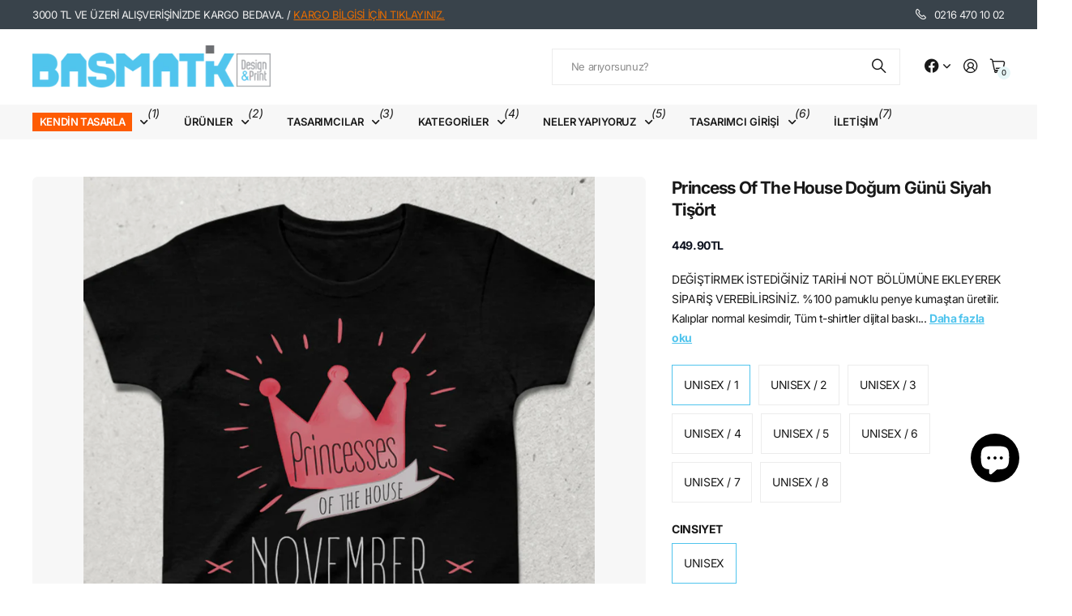

--- FILE ---
content_type: text/html; charset=utf-8
request_url: https://basmatik.com/products/princess-of-the-house-dogum-gunu-siyah-tisort
body_size: 50090
content:
<!doctype html>
<html
  lang="tr"
  data-theme="next"
  dir="ltr"
  class="no-js btn-hover-up "
>
  <head>
    <meta charset="utf-8">
    <meta http-equiv="x-ua-compatible" content="ie=edge">
    <title>
      Princess of the house doğum günü siyah tişört
       &ndash; basmatik.com
    </title><meta name="description" content="%100 pamuklu, organik sertifikalı boya ile uzun süre kalıcı baskı. cool doğum günü çocuk tişört, doğum günü tişört, 1 yaş tişörtü, 2 yaş tişörtü, 3 yaş tişörtü, 4 yaş tişörtü, 5 yaş tişörtü, 6 yaş tişörtü, 7 yaş tişörtü, yaş günü tişört, doğum günü çocuk siyah tişört, mavi doğum günü tişört, beyaz yaş günü tişört, Yeah doğum günü çocuk siyah tişört, princess of the house doğum günü siyah tişört"><meta name="theme-color" content="">
    <meta name="MobileOptimized" content="320">
    <meta name="HandheldFriendly" content="true">
    <meta
      name="viewport"
      content="width=device-width, initial-scale=1, minimum-scale=1, maximum-scale=5, viewport-fit=cover, shrink-to-fit=no"
    >
    <meta name="msapplication-config" content="//basmatik.com/cdn/shop/t/65/assets/browserconfig.xml?v=52024572095365081671767834717">
    <link rel="canonical" href="https://basmatik.com/products/princess-of-the-house-dogum-gunu-siyah-tisort">
    <link rel="preconnect" href="https://fonts.shopifycdn.com" crossorigin><link rel="preload" as="style" href="//basmatik.com/cdn/shop/t/65/assets/screen.css?v=47211397403695655891767834720">
    <link rel="preload" as="style" href="//basmatik.com/cdn/shop/t/65/assets/screen-settings.css?v=134079162351129123231769202100">
    <link href="//basmatik.com/cdn/shop/t/65/assets/nodus.css?v=160561348386347234641768762491" rel="stylesheet" type="text/css" media="all" />
    
<link rel="preload" as="font" href="//basmatik.com/cdn/fonts/inter/inter_n7.02711e6b374660cfc7915d1afc1c204e633421e4.woff2" type="font/woff2" crossorigin>
    <link rel="preload" as="font" href="//basmatik.com/cdn/fonts/inter/inter_n4.b2a3f24c19b4de56e8871f609e73ca7f6d2e2bb9.woff2" type="font/woff2" crossorigin>
    <link rel="preload" as="font" href="//basmatik.com/cdn/shop/t/65/assets/icomoon.woff?v=131928518403279058281767834718" crossorigin>
    <link media="screen" rel="stylesheet" href="//basmatik.com/cdn/shop/t/65/assets/screen.css?v=47211397403695655891767834720" id="core-css">
    
    <noscript><link rel="stylesheet" href="//basmatik.com/cdn/shop/t/65/assets/async-menu.css?v=42198473107064888151767834719"></noscript><link media="screen" rel="stylesheet" href="//basmatik.com/cdn/shop/t/65/assets/page-product.css?v=96510261905101205411767834716" id="product-css"><link media="screen" rel="stylesheet" href="//basmatik.com/cdn/shop/t/65/assets/screen-settings.css?v=134079162351129123231769202100" id="custom-css"><link rel="icon" href="//basmatik.com/cdn/shop/files/favicon.png?crop=center&height=32&v=1632734365&width=32" type="image/png">
      <link rel="mask-icon" href="safari-pinned-tab.svg" color="#333333">
      <link rel="apple-touch-icon" href="apple-touch-icon.png"><script>
      document.documentElement.classList.remove('no-js');
    </script>

    <!-- EARLY LAZYLOAD CSS: Lazy resimleri gizle -->
    <style>
      img.lazy {
        opacity: 0;
        transition: opacity 0.3s ease-in-out;
      }
      img.lazy[src^='data:'] {
        background: #f5f5f5;
      }
      img.lazyloaded,
      img.lazyload-skip {
        opacity: 1;
      }
      .lazy-bg {
        opacity: 0;
        transition: opacity 0.3s ease-in-out;
      }
      .lazy-bg.lazyloaded {
        opacity: 1;
      }
    </style>

    <!-- EARLY LAZYLOAD: Resimleri DOM'a eklenir eklenmez yakala -->
    <script>
      (function () {
        'use strict';
        var PLACEHOLDER = '[data-uri]';
        var defined = false;

        // Logo kontrolü
        function isLogo(img) {
          var p = img.parentElement;
          while (p && p !== document.body) {
            if (
              p.classList &&
              (p.classList.contains('logo') || p.classList.contains('site-logo') || p.classList.contains('header-logo'))
            )
              return true;
            if (p.tagName === 'A' && p.classList && p.classList.contains('logo')) return true;
            p = p.parentElement;
          }
          var alt = (img.getAttribute('alt') || '').toLowerCase();
          if (alt.includes('logo')) return true;
          return false;
        }

        // Above-the-fold kontrolü (ilk 600px)
        function isAboveTheFold(img) {
          // Slideshow'un ilk slide'ı için izin ver
          var parent = img.closest('.swiper-slide-active, .swiper-slide-next, .swiper-slide-prev');
          if (parent) return true;
          // Header içindeki logo
          if (img.closest('header')) return isLogo(img);
          return false;
        }

        // Resmi lazy load'a dönüştür
        function convertToLazy(img) {
          if (
            img.classList.contains('lazy') ||
            img.classList.contains('lazyloaded') ||
            img.classList.contains('lazyload-skip')
          )
            return;
          if (
            img.hasAttribute('data-no-lazy') ||
            img.getAttribute('fetchpriority') === 'high' ||
            img.getAttribute('loading') === 'eager'
          )
            return;

          var src = img.getAttribute('src');
          if (!src || src === PLACEHOLDER || src.startsWith('data:')) return;

          // Logo'ları atla
          if (isLogo(img)) {
            img.classList.add('lazyload-skip');
            return;
          }

          // src ve srcset'i data-* ye taşı
          img.setAttribute('data-src', src);
          img.setAttribute('src', PLACEHOLDER);

          var srcset = img.getAttribute('srcset');
          if (srcset) {
            img.setAttribute('data-srcset', srcset);
            img.removeAttribute('srcset');
          }

          var sizes = img.getAttribute('sizes');
          if (sizes) {
            img.setAttribute('data-sizes', sizes);
          }

          img.classList.add('lazy');
        }

        // MutationObserver ile yeni eklenen resimleri yakala
        var observer = new MutationObserver(function (mutations) {
          mutations.forEach(function (mutation) {
            // Eklenen node'ları kontrol et
            mutation.addedNodes.forEach(function (node) {
              if (node.nodeType !== 1) return;

              // Direkt img elementi
              if (node.tagName === 'IMG') {
                convertToLazy(node);
              }

              // İçindeki img'leri bul
              if (node.querySelectorAll) {
                var imgs = node.querySelectorAll('img:not(.lazy):not(.lazyloaded):not(.lazyload-skip)');
                imgs.forEach(convertToLazy);
              }
            });

            // Attribute değişikliklerini de yakala (src eklenmesi)
            if (mutation.type === 'attributes' && mutation.attributeName === 'src') {
              var img = mutation.target;
              if (img.tagName === 'IMG') {
                convertToLazy(img);
              }
            }
          });
        });

        // Observer'ı hemen başlat
        if (document.body) {
          observer.observe(document.body, {
            childList: true,
            subtree: true,
            attributes: true,
            attributeFilter: ['src'],
          });
        } else {
          // Body henüz yoksa, document'ı gözle
          var docObserver = new MutationObserver(function (mutations) {
            if (document.body) {
              docObserver.disconnect();
              observer.observe(document.body, {
                childList: true,
                subtree: true,
                attributes: true,
                attributeFilter: ['src'],
              });
              // Mevcut resimleri de işle
              document.querySelectorAll('img:not(.lazy):not(.lazyloaded):not(.lazyload-skip)').forEach(convertToLazy);
            }
          });
          docObserver.observe(document.documentElement, { childList: true, subtree: true });
        }

        // Global erişim için
        window.__earlyLazyLoad = {
          convert: convertToLazy,
          placeholder: PLACEHOLDER,
        };
      })();
    </script>

    <meta name="msapplication-config" content="//basmatik.com/cdn/shop/t/65/assets/browserconfig.xml?v=52024572095365081671767834717">
<meta property="og:title" content="Princess of the house doğum günü siyah tişört">
<meta property="og:type" content="product">
<meta property="og:description" content="%100 pamuklu, organik sertifikalı boya ile uzun süre kalıcı baskı. cool doğum günü çocuk tişört, doğum günü tişört, 1 yaş tişörtü, 2 yaş tişörtü, 3 yaş tişörtü, 4 yaş tişörtü, 5 yaş tişörtü, 6 yaş tişörtü, 7 yaş tişörtü, yaş günü tişört, doğum günü çocuk siyah tişört, mavi doğum günü tişört, beyaz yaş günü tişört, Yeah doğum günü çocuk siyah tişört, princess of the house doğum günü siyah tişört">
<meta property="og:site_name" content="basmatik.com">
<meta property="og:url" content="https://basmatik.com/products/princess-of-the-house-dogum-gunu-siyah-tisort">

  
  <meta property="product:price:amount" content="449.9">
  <meta property="og:price:amount" content="449.9">
  <meta property="og:price:currency" content="TRY">
  <meta property="og:availability" content="instock" />

<meta property="og:image" content="//basmatik.com/cdn/shop/products/princess_of_the_house_dogum_gunu_siyah_tisort.jpg?crop=center&height=500&v=1582716427&width=600">

<meta name="twitter:title" content="Princess of the house doğum günü siyah tişört">
<meta name="twitter:description" content="%100 pamuklu, organik sertifikalı boya ile uzun süre kalıcı baskı. cool doğum günü çocuk tişört, doğum günü tişört, 1 yaş tişörtü, 2 yaş tişörtü, 3 yaş tişörtü, 4 yaş tişörtü, 5 yaş tişörtü, 6 yaş tişörtü, 7 yaş tişörtü, yaş günü tişört, doğum günü çocuk siyah tişört, mavi doğum günü tişört, beyaz yaş günü tişört, Yeah doğum günü çocuk siyah tişört, princess of the house doğum günü siyah tişört">
<meta name="twitter:site" content="basmatik.com">

  <meta name="twitter:card" content="//basmatik.com/cdn/shop/files/web2_bsmtk_350x_59f63629-1512-4254-b645-2a6386eaffc8.avif?v=1761643665">

<meta property="twitter:image" content="//basmatik.com/cdn/shop/products/princess_of_the_house_dogum_gunu_siyah_tisort.jpg?crop=center&height=500&v=1582716427&width=600">
<script type="application/ld+json">
  [{
        "@context": "https://schema.org",
        "@type": "Product",
        "name": "Princess of the house doğum günü siyah tişört",
        "url": "https://basmatik.com/products/princess-of-the-house-dogum-gunu-siyah-tisort","brand": { "@type": "Brand", "name": "basmatik" },"description": "\nDEĞİŞTİRMEK İSTEDİĞİNİZ TARİHİ NOT BÖLÜMÜNE EKLEYEREK SİPARİŞ VEREBİLİRSİNİZ.\n%100 pamuklu penye kumaştan üretilir. Kalıplar normal kesimdir, Tüm t-shirtler dijital baskı teknolojisi ile basılır. Doğrudan t-shirt üzerine sağlığa zararsız organik boya püskürtülerek yapılan baskılarda, plastik hissi kesinlikle olmaz, yıkama da dökülme, çatlama yaşamazsınız. \nBASKIDA ORGANİK SERTİFİKALI (GOTS )  BOYALAR KULLANIYORUZ. \n30 derecede tersten yıkandığında uzun seneler t-shirtünüz bozulmadan kalacaktır. Daha detaylı bilgi için bizimle iletişime geçebilirsiniz.\nBeden bilgisi için ürün detayları sayfasına bakabilirsin.","image": "//basmatik.com/cdn/shop/products/princess_of_the_house_dogum_gunu_siyah_tisort.jpg?crop=center&height=500&v=1582716427&width=600","offers": {
          "@type": "Offer",
          "price": "449.9",
          "url": "https://basmatik.com/products/princess-of-the-house-dogum-gunu-siyah-tisort",
          "priceValidUntil": "2027-01-29",
          "priceCurrency": "TRY"}
      },
    {
      "@context": "https://schema.org/",
      "@type": "Organization",
      "url": "https://basmatik.com/products/princess-of-the-house-dogum-gunu-siyah-tisort",
      "name": "basmatik.com",
      "legalName": "basmatik.com",
      "description": "%100 pamuklu, organik sertifikalı boya ile uzun süre kalıcı baskı. cool doğum günü çocuk tişört, doğum günü tişört, 1 yaş tişörtü, 2 yaş tişörtü, 3 yaş tişörtü, 4 yaş tişörtü, 5 yaş tişörtü, 6 yaş tişörtü, 7 yaş tişörtü, yaş günü tişört, doğum günü çocuk siyah tişört, mavi doğum günü tişört, beyaz yaş günü tişört, Yeah doğum günü çocuk siyah tişört, princess of the house doğum günü siyah tişört","logo": "//basmatik.com/cdn/shop/files/web2_bsmtk_350x_59f63629-1512-4254-b645-2a6386eaffc8.avif?v=1761643665",
        "image": "//basmatik.com/cdn/shop/files/web2_bsmtk_350x_59f63629-1512-4254-b645-2a6386eaffc8.avif?v=1761643665","contactPoint": {
        "@type": "ContactPoint",
        "contactType": "Customer service",
        "telephone": "02164701002"
      },
      "address": {
        "@type": "PostalAddress",
        "streetAddress": "Örnek Mahallesi Neyzen Aziz Dede Sokak., No:6 Ataşehir ",
        "addressLocality": "Istanbul",
        "postalCode": "34680",
        "addressCountry": "TÜRKIYE"
      }
    },
    {
      "@context": "https://schema.org",
      "@type": "WebSite",
      "url": "https://basmatik.com/products/princess-of-the-house-dogum-gunu-siyah-tisort",
      "name": "basmatik.com",
      "description": "%100 pamuklu, organik sertifikalı boya ile uzun süre kalıcı baskı. cool doğum günü çocuk tişört, doğum günü tişört, 1 yaş tişörtü, 2 yaş tişörtü, 3 yaş tişörtü, 4 yaş tişörtü, 5 yaş tişörtü, 6 yaş tişörtü, 7 yaş tişörtü, yaş günü tişört, doğum günü çocuk siyah tişört, mavi doğum günü tişört, beyaz yaş günü tişört, Yeah doğum günü çocuk siyah tişört, princess of the house doğum günü siyah tişört",
      "author": [
        {
          "@type": "Organization",
          "url": "https://www.someoneyouknow.online",
          "name": "Someoneyouknow",
          "address": {
            "@type": "PostalAddress",
            "streetAddress": "Wilhelminaplein 25",
            "addressLocality": "Eindhoven",
            "addressRegion": "NB",
            "postalCode": "5611 HG",
            "addressCountry": "NL"
          }
        }
      ]
    }
  ]
</script>

    <script>window.performance && window.performance.mark && window.performance.mark('shopify.content_for_header.start');</script><meta name="google-site-verification" content="qCQMMJQTquhPNq_7hLSS3-fioKMBQvIEyIAEMAChahU">
<meta name="facebook-domain-verification" content="nyagfot25reswxnuegwp5dg9rlzbvi">
<meta id="shopify-digital-wallet" name="shopify-digital-wallet" content="/2699243/digital_wallets/dialog">
<link rel="alternate" hreflang="x-default" href="https://basmatik.com/products/princess-of-the-house-dogum-gunu-siyah-tisort">
<link rel="alternate" hreflang="tr" href="https://basmatik.com/products/princess-of-the-house-dogum-gunu-siyah-tisort">
<link rel="alternate" hreflang="en" href="https://basmatik.com/en/products/princess-of-the-house-dogum-gunu-siyah-tisort">
<link rel="alternate" type="application/json+oembed" href="https://basmatik.com/products/princess-of-the-house-dogum-gunu-siyah-tisort.oembed">
<script async="async" src="/checkouts/internal/preloads.js?locale=tr-TR"></script>
<script id="shopify-features" type="application/json">{"accessToken":"85361be6f0f2173d06a4078a5aa21bd5","betas":["rich-media-storefront-analytics"],"domain":"basmatik.com","predictiveSearch":true,"shopId":2699243,"locale":"tr"}</script>
<script>var Shopify = Shopify || {};
Shopify.shop = "basmatik.myshopify.com";
Shopify.locale = "tr";
Shopify.currency = {"active":"TRY","rate":"1.0"};
Shopify.country = "TR";
Shopify.theme = {"name":"Nodus [DEV] 08\/01","id":148598522047,"schema_name":"Next","schema_version":"3.2.0","theme_store_id":null,"role":"main"};
Shopify.theme.handle = "null";
Shopify.theme.style = {"id":null,"handle":null};
Shopify.cdnHost = "basmatik.com/cdn";
Shopify.routes = Shopify.routes || {};
Shopify.routes.root = "/";</script>
<script type="module">!function(o){(o.Shopify=o.Shopify||{}).modules=!0}(window);</script>
<script>!function(o){function n(){var o=[];function n(){o.push(Array.prototype.slice.apply(arguments))}return n.q=o,n}var t=o.Shopify=o.Shopify||{};t.loadFeatures=n(),t.autoloadFeatures=n()}(window);</script>
<script id="shop-js-analytics" type="application/json">{"pageType":"product"}</script>
<script defer="defer" async type="module" src="//basmatik.com/cdn/shopifycloud/shop-js/modules/v2/client.init-shop-cart-sync_DR9jZNmZ.tr.esm.js"></script>
<script defer="defer" async type="module" src="//basmatik.com/cdn/shopifycloud/shop-js/modules/v2/chunk.common_CLi1v4h5.esm.js"></script>
<script defer="defer" async type="module" src="//basmatik.com/cdn/shopifycloud/shop-js/modules/v2/chunk.modal_BDPaSQkd.esm.js"></script>
<script type="module">
  await import("//basmatik.com/cdn/shopifycloud/shop-js/modules/v2/client.init-shop-cart-sync_DR9jZNmZ.tr.esm.js");
await import("//basmatik.com/cdn/shopifycloud/shop-js/modules/v2/chunk.common_CLi1v4h5.esm.js");
await import("//basmatik.com/cdn/shopifycloud/shop-js/modules/v2/chunk.modal_BDPaSQkd.esm.js");

  window.Shopify.SignInWithShop?.initShopCartSync?.({"fedCMEnabled":true,"windoidEnabled":true});

</script>
<script>(function() {
  var isLoaded = false;
  function asyncLoad() {
    if (isLoaded) return;
    isLoaded = true;
    var urls = ["https:\/\/sp-seller.webkul.com\/js\/seller_profile_tag.js?shop=basmatik.myshopify.com","https:\/\/sp-seller.webkul.com\/js\/customer_script.js?shop=basmatik.myshopify.com","https:\/\/cdn.hextom.com\/js\/freeshippingbar.js?shop=basmatik.myshopify.com","https:\/\/cdn2.hextom.com\/js\/smartpushmarketing.js?shop=basmatik.myshopify.com"];
    for (var i = 0; i < urls.length; i++) {
      var s = document.createElement('script');
      s.type = 'text/javascript';
      s.async = true;
      s.src = urls[i];
      var x = document.getElementsByTagName('script')[0];
      x.parentNode.insertBefore(s, x);
    }
  };
  if(window.attachEvent) {
    window.attachEvent('onload', asyncLoad);
  } else {
    window.addEventListener('load', asyncLoad, false);
  }
})();</script>
<script id="__st">var __st={"a":2699243,"offset":10800,"reqid":"a84b2e30-f015-442b-82bb-33f00185a863-1769652320","pageurl":"basmatik.com\/products\/princess-of-the-house-dogum-gunu-siyah-tisort","u":"5ddb528e54a3","p":"product","rtyp":"product","rid":4498811486311};</script>
<script>window.ShopifyPaypalV4VisibilityTracking = true;</script>
<script id="captcha-bootstrap">!function(){'use strict';const t='contact',e='account',n='new_comment',o=[[t,t],['blogs',n],['comments',n],[t,'customer']],c=[[e,'customer_login'],[e,'guest_login'],[e,'recover_customer_password'],[e,'create_customer']],r=t=>t.map((([t,e])=>`form[action*='/${t}']:not([data-nocaptcha='true']) input[name='form_type'][value='${e}']`)).join(','),a=t=>()=>t?[...document.querySelectorAll(t)].map((t=>t.form)):[];function s(){const t=[...o],e=r(t);return a(e)}const i='password',u='form_key',d=['recaptcha-v3-token','g-recaptcha-response','h-captcha-response',i],f=()=>{try{return window.sessionStorage}catch{return}},m='__shopify_v',_=t=>t.elements[u];function p(t,e,n=!1){try{const o=window.sessionStorage,c=JSON.parse(o.getItem(e)),{data:r}=function(t){const{data:e,action:n}=t;return t[m]||n?{data:e,action:n}:{data:t,action:n}}(c);for(const[e,n]of Object.entries(r))t.elements[e]&&(t.elements[e].value=n);n&&o.removeItem(e)}catch(o){console.error('form repopulation failed',{error:o})}}const l='form_type',E='cptcha';function T(t){t.dataset[E]=!0}const w=window,h=w.document,L='Shopify',v='ce_forms',y='captcha';let A=!1;((t,e)=>{const n=(g='f06e6c50-85a8-45c8-87d0-21a2b65856fe',I='https://cdn.shopify.com/shopifycloud/storefront-forms-hcaptcha/ce_storefront_forms_captcha_hcaptcha.v1.5.2.iife.js',D={infoText:'hCaptcha ile korunuyor',privacyText:'Gizlilik',termsText:'Koşullar'},(t,e,n)=>{const o=w[L][v],c=o.bindForm;if(c)return c(t,g,e,D).then(n);var r;o.q.push([[t,g,e,D],n]),r=I,A||(h.body.append(Object.assign(h.createElement('script'),{id:'captcha-provider',async:!0,src:r})),A=!0)});var g,I,D;w[L]=w[L]||{},w[L][v]=w[L][v]||{},w[L][v].q=[],w[L][y]=w[L][y]||{},w[L][y].protect=function(t,e){n(t,void 0,e),T(t)},Object.freeze(w[L][y]),function(t,e,n,w,h,L){const[v,y,A,g]=function(t,e,n){const i=e?o:[],u=t?c:[],d=[...i,...u],f=r(d),m=r(i),_=r(d.filter((([t,e])=>n.includes(e))));return[a(f),a(m),a(_),s()]}(w,h,L),I=t=>{const e=t.target;return e instanceof HTMLFormElement?e:e&&e.form},D=t=>v().includes(t);t.addEventListener('submit',(t=>{const e=I(t);if(!e)return;const n=D(e)&&!e.dataset.hcaptchaBound&&!e.dataset.recaptchaBound,o=_(e),c=g().includes(e)&&(!o||!o.value);(n||c)&&t.preventDefault(),c&&!n&&(function(t){try{if(!f())return;!function(t){const e=f();if(!e)return;const n=_(t);if(!n)return;const o=n.value;o&&e.removeItem(o)}(t);const e=Array.from(Array(32),(()=>Math.random().toString(36)[2])).join('');!function(t,e){_(t)||t.append(Object.assign(document.createElement('input'),{type:'hidden',name:u})),t.elements[u].value=e}(t,e),function(t,e){const n=f();if(!n)return;const o=[...t.querySelectorAll(`input[type='${i}']`)].map((({name:t})=>t)),c=[...d,...o],r={};for(const[a,s]of new FormData(t).entries())c.includes(a)||(r[a]=s);n.setItem(e,JSON.stringify({[m]:1,action:t.action,data:r}))}(t,e)}catch(e){console.error('failed to persist form',e)}}(e),e.submit())}));const S=(t,e)=>{t&&!t.dataset[E]&&(n(t,e.some((e=>e===t))),T(t))};for(const o of['focusin','change'])t.addEventListener(o,(t=>{const e=I(t);D(e)&&S(e,y())}));const B=e.get('form_key'),M=e.get(l),P=B&&M;t.addEventListener('DOMContentLoaded',(()=>{const t=y();if(P)for(const e of t)e.elements[l].value===M&&p(e,B);[...new Set([...A(),...v().filter((t=>'true'===t.dataset.shopifyCaptcha))])].forEach((e=>S(e,t)))}))}(h,new URLSearchParams(w.location.search),n,t,e,['guest_login'])})(!0,!0)}();</script>
<script integrity="sha256-4kQ18oKyAcykRKYeNunJcIwy7WH5gtpwJnB7kiuLZ1E=" data-source-attribution="shopify.loadfeatures" defer="defer" src="//basmatik.com/cdn/shopifycloud/storefront/assets/storefront/load_feature-a0a9edcb.js" crossorigin="anonymous"></script>
<script data-source-attribution="shopify.dynamic_checkout.dynamic.init">var Shopify=Shopify||{};Shopify.PaymentButton=Shopify.PaymentButton||{isStorefrontPortableWallets:!0,init:function(){window.Shopify.PaymentButton.init=function(){};var t=document.createElement("script");t.src="https://basmatik.com/cdn/shopifycloud/portable-wallets/latest/portable-wallets.tr.js",t.type="module",document.head.appendChild(t)}};
</script>
<script data-source-attribution="shopify.dynamic_checkout.buyer_consent">
  function portableWalletsHideBuyerConsent(e){var t=document.getElementById("shopify-buyer-consent"),n=document.getElementById("shopify-subscription-policy-button");t&&n&&(t.classList.add("hidden"),t.setAttribute("aria-hidden","true"),n.removeEventListener("click",e))}function portableWalletsShowBuyerConsent(e){var t=document.getElementById("shopify-buyer-consent"),n=document.getElementById("shopify-subscription-policy-button");t&&n&&(t.classList.remove("hidden"),t.removeAttribute("aria-hidden"),n.addEventListener("click",e))}window.Shopify?.PaymentButton&&(window.Shopify.PaymentButton.hideBuyerConsent=portableWalletsHideBuyerConsent,window.Shopify.PaymentButton.showBuyerConsent=portableWalletsShowBuyerConsent);
</script>
<script>
  function portableWalletsCleanup(e){e&&e.src&&console.error("Failed to load portable wallets script "+e.src);var t=document.querySelectorAll("shopify-accelerated-checkout .shopify-payment-button__skeleton, shopify-accelerated-checkout-cart .wallet-cart-button__skeleton"),e=document.getElementById("shopify-buyer-consent");for(let e=0;e<t.length;e++)t[e].remove();e&&e.remove()}function portableWalletsNotLoadedAsModule(e){e instanceof ErrorEvent&&"string"==typeof e.message&&e.message.includes("import.meta")&&"string"==typeof e.filename&&e.filename.includes("portable-wallets")&&(window.removeEventListener("error",portableWalletsNotLoadedAsModule),window.Shopify.PaymentButton.failedToLoad=e,"loading"===document.readyState?document.addEventListener("DOMContentLoaded",window.Shopify.PaymentButton.init):window.Shopify.PaymentButton.init())}window.addEventListener("error",portableWalletsNotLoadedAsModule);
</script>

<script type="module" src="https://basmatik.com/cdn/shopifycloud/portable-wallets/latest/portable-wallets.tr.js" onError="portableWalletsCleanup(this)" crossorigin="anonymous"></script>
<script nomodule>
  document.addEventListener("DOMContentLoaded", portableWalletsCleanup);
</script>

<script id='scb4127' type='text/javascript' async='' src='https://basmatik.com/cdn/shopifycloud/privacy-banner/storefront-banner.js'></script><link id="shopify-accelerated-checkout-styles" rel="stylesheet" media="screen" href="https://basmatik.com/cdn/shopifycloud/portable-wallets/latest/accelerated-checkout-backwards-compat.css" crossorigin="anonymous">
<style id="shopify-accelerated-checkout-cart">
        #shopify-buyer-consent {
  margin-top: 1em;
  display: inline-block;
  width: 100%;
}

#shopify-buyer-consent.hidden {
  display: none;
}

#shopify-subscription-policy-button {
  background: none;
  border: none;
  padding: 0;
  text-decoration: underline;
  font-size: inherit;
  cursor: pointer;
}

#shopify-subscription-policy-button::before {
  box-shadow: none;
}

      </style>

<script>window.performance && window.performance.mark && window.performance.mark('shopify.content_for_header.end');</script>
    
    <style>
      
      

      :root {
          --scheme-1:                      #ffffff;
          --scheme-1_solid:                #ffffff;
          --scheme-1_bg:                   var(--scheme-1);
          --scheme-1_bg_dark:              var(--scheme-1_bg);
          --scheme-1_bg_var:               var(--scheme-1_bg_dark);
          --scheme-1_bg_secondary:         #f2f2f2;
          --scheme-1_fg:                   #191919;
          --scheme-1_fg_sat:               #d8d8d8;
          --scheme-1_title:                #191919;
          --scheme-1_title_solid:          #191919;

          --scheme-1_primary_btn_bg:       #191919;
          --scheme-1_primary_btn_bg_dark:  #070707;
          --scheme-1_primary_btn_fg:       #ffffff;
          --scheme-1_secondary_btn_bg:     #e5e5e5;
          --scheme-1_secondary_btn_bg_dark:#d3d3d3;
          --scheme-1_secondary_btn_fg:     #0e1320;
          --scheme-1_tertiary_btn_bg:      #50c4ed;
          --scheme-1_tertiary_btn_bg_dark: #30b9ea;
          --scheme-1_tertiary_btn_fg:      #ffffff;
          --scheme-1_btn_bg:       		var(--scheme-1_primary_btn_bg);
          --scheme-1_btn_bg_dark:  		var(--scheme-1_primary_btn_bg_dark);
          --scheme-1_btn_fg:       		var(--scheme-1_primary_btn_fg);
          --scheme-1_bd:                   #ececec;
          --scheme-1_input_bg:             #ffffff;
          --scheme-1_input_bg_dark:        #f2f2f2;
          --scheme-1_input_fg:             #191919;
          --scheme-1_input_pl:             #232323;
          --scheme-1_accent:               #50c4ed;
          --scheme-1_accent_gradient:      linear-gradient(120deg, rgba(49, 132, 73, 0.36), rgba(255, 243, 234, 1) 100%);
          
          --scheme-1_fg_brightness: 0; 
          
            --body_bg:            				var(--scheme-1_bg);
          
          --scheme-1_bg_darkmode:        #191919;
          --scheme-1_fg_darkmode:        #ffffff;
          --scheme-1_primary_btn_bg_darkmode: #e76c00;
          --scheme-1_primary_btn_fg_darkmode: #ffffff;
          --scheme-1_accent_darkmode:    #f9af11;
        }
        :root, [class*="palette-scheme-1"], [data-active-content*="scheme-1"] {
        --primary_bg:             var(--scheme-1_bg);
        --bg_secondary:           var(--scheme-1_bg_secondary);
        --primary_text:           var(--scheme-1_fg);
        --primary_text_h:         var(--scheme-1_title);
        --headings_text:          var(--primary_text_h);
        --headings_text_solid:    var(--scheme-1_title_solid);
        --primary_btn_bg:         var(--scheme-1_primary_btn_bg);
        --primary_btn_bg_dark:    var(--scheme-1_primary_btn_bg_dark);
        --primary_btn_fg:       var(--scheme-1_primary_btn_fg);
        --secondary_btn_bg:       var(--scheme-1_secondary_btn_bg);
        --secondary_btn_bg_dark:  var(--scheme-1_secondary_btn_bg_dark);
        --secondary_btn_fg:     var(--scheme-1_secondary_btn_fg);
        --tertiary_btn_bg:        var(--scheme-1_tertiary_btn_bg);
        --tertiary_btn_bg_dark:   var(--scheme-1_tertiary_btn_bg_dark);
        --tertiary_btn_fg:      var(--scheme-1_tertiary_btn_fg);
        --input_bg:               var(--scheme-1_input_bg);
        --input_bg_dark:          var(--scheme-1_input_bg_dark);
        --input_fg:               var(--scheme-1_input_fg);
        --input_pl:               var(--scheme-1_input_pl);
        --input_bd:               var(--scheme-1_bd);
        --custom_bd:              var(--custom_input_bd);
        --secondary_bg: 		  var(--primary_btn_bg);
        --accent:                 var(--scheme-1_accent);
        --theme_bg:               var(--accent);
        --accent_gradient:        var(--scheme-1_accent_gradient);
        --primary_text_brightness:var(--scheme-1_fg_brightness);
        --primary_default_body_text:     var(--scheme-1_fg);
        --primary_default_heading_text:  var(--scheme-1_title);
        }
        
        .day-switched {
          --scheme-1_bg:     var(--scheme-1_bg_darkmode);
          --scheme-1_fg:     var(--scheme-1_fg_darkmode);
          --scheme-1_btn_bg: var(--scheme-1_primary_btn_bg_darkmode);
          --scheme-1_btn_fg: var(--scheme-1_primary_btn_fg_darkmode);
          --scheme-1_accent: var(--scheme-1_accent_darkmode);
        }
        .day-switched, .day-switched [class*="palette-scheme-1"], .day-switched [data-active-content*="scheme-1"] {
          --primary_bg:             var(--scheme-1_bg);
          --bg_secondary:           var(--primary_bg);
          --primary_text:           var(--scheme-1_fg);
          --primary_text_h:         var(--primary_text);
          --headings_text:          var(--primary_text);
          --headings_text_solid:    var(--primary_text);
          --primary_btn_bg:         var(--scheme-1_btn_bg);
          --primary_btn_bg_dark:    var(--primary_btn_bg);
          --primary_btn_fg:         var(--scheme-1_btn_fg);
          --secondary_btn_bg:       var(--primary_btn_bg);
          --secondary_btn_bg_dark:  var(--primary_btn_bg);
          --secondary_btn_fg:       var(--primary_btn_fg);
          --tertiary_btn_bg:        var(--primary_btn_bg);
          --tertiary_btn_bg_dark:   var(--primary_btn_bg);
          --tertiary_btn_fg:        var(--primary_btn_fg);
          --primary_default_body_text:     var(--primary_text);
          --primary_default_heading_text:  var(--primary_text);
          --accent:                 var(--scheme-1_accent);
          
            --body_bg:            	var(--primary_bg);
          
        }
      :root {
          --scheme-2:                      #384756;
          --scheme-2_solid:                #384756;
          --scheme-2_bg:                   var(--scheme-2);
          --scheme-2_bg_dark:              #344250;
          --scheme-2_bg_var:               var(--scheme-2_bg_dark);
          --scheme-2_bg_secondary:         #50c4ed;
          --scheme-2_fg:                   #fe5c03;
          --scheme-2_fg_sat:               #ffffff;
          --scheme-2_title:                #ffffff;
          --scheme-2_title_solid:          #ffffff;

          --scheme-2_primary_btn_bg:       #ffffff;
          --scheme-2_primary_btn_bg_dark:  #ededed;
          --scheme-2_primary_btn_fg:       #191919;
          --scheme-2_secondary_btn_bg:     #e76c00;
          --scheme-2_secondary_btn_bg_dark:#c35b00;
          --scheme-2_secondary_btn_fg:     #ffffff;
          --scheme-2_tertiary_btn_bg:      #191919;
          --scheme-2_tertiary_btn_bg_dark: #070707;
          --scheme-2_tertiary_btn_fg:      #ffffff;
          --scheme-2_btn_bg:       		var(--scheme-2_primary_btn_bg);
          --scheme-2_btn_bg_dark:  		var(--scheme-2_primary_btn_bg_dark);
          --scheme-2_btn_fg:       		var(--scheme-2_primary_btn_fg);
          --scheme-2_bd:                   #ececec;
          --scheme-2_input_bg:             #ffffff;
          --scheme-2_input_bg_dark:        #f2f2f2;
          --scheme-2_input_fg:             #191919;
          --scheme-2_input_pl:             #232323;
          --scheme-2_accent:               #50c4ed;
          --scheme-2_accent_gradient:      #50c4ed;
          
          --scheme-2_fg_brightness: 1; 
          
          --scheme-2_bg_darkmode:        #191919;
          --scheme-2_fg_darkmode:        #ffffff;
          --scheme-2_primary_btn_bg_darkmode: #fe5c03;
          --scheme-2_primary_btn_fg_darkmode: #ffffff;
          --scheme-2_accent_darkmode:    #f9af11;
        }
        [class*="palette-scheme-2"], [data-active-content*="scheme-2"] {
        --primary_bg:             var(--scheme-2_bg);
        --bg_secondary:           var(--scheme-2_bg_secondary);
        --primary_text:           var(--scheme-2_fg);
        --primary_text_h:         var(--scheme-2_title);
        --headings_text:          var(--primary_text_h);
        --headings_text_solid:    var(--scheme-2_title_solid);
        --primary_btn_bg:         var(--scheme-2_primary_btn_bg);
        --primary_btn_bg_dark:    var(--scheme-2_primary_btn_bg_dark);
        --primary_btn_fg:       var(--scheme-2_primary_btn_fg);
        --secondary_btn_bg:       var(--scheme-2_secondary_btn_bg);
        --secondary_btn_bg_dark:  var(--scheme-2_secondary_btn_bg_dark);
        --secondary_btn_fg:     var(--scheme-2_secondary_btn_fg);
        --tertiary_btn_bg:        var(--scheme-2_tertiary_btn_bg);
        --tertiary_btn_bg_dark:   var(--scheme-2_tertiary_btn_bg_dark);
        --tertiary_btn_fg:      var(--scheme-2_tertiary_btn_fg);
        --input_bg:               var(--scheme-2_input_bg);
        --input_bg_dark:          var(--scheme-2_input_bg_dark);
        --input_fg:               var(--scheme-2_input_fg);
        --input_pl:               var(--scheme-2_input_pl);
        --input_bd:               var(--scheme-2_bd);
        --custom_bd:              var(--custom_input_bd);
        --secondary_bg: 		  var(--primary_btn_bg);
        --accent:                 var(--scheme-2_accent);
        --theme_bg:               var(--accent);
        --accent_gradient:        var(--scheme-2_accent_gradient);
        --primary_text_brightness:var(--scheme-2_fg_brightness);
        --primary_default_body_text:     var(--scheme-1_fg);
        --primary_default_heading_text:  var(--scheme-1_title);
        }
        
        .day-switched {
          --scheme-2_bg:     var(--scheme-2_bg_darkmode);
          --scheme-2_fg:     var(--scheme-2_fg_darkmode);
          --scheme-2_btn_bg: var(--scheme-2_primary_btn_bg_darkmode);
          --scheme-2_btn_fg: var(--scheme-2_primary_btn_fg_darkmode);
          --scheme-2_accent: var(--scheme-2_accent_darkmode);
        }
        .day-switched [class*="palette-scheme-2"], .day-switched [data-active-content*="scheme-2"] {
          --primary_bg:             var(--scheme-2_bg);
          --bg_secondary:           var(--primary_bg);
          --primary_text:           var(--scheme-2_fg);
          --primary_text_h:         var(--primary_text);
          --headings_text:          var(--primary_text);
          --headings_text_solid:    var(--primary_text);
          --primary_btn_bg:         var(--scheme-2_btn_bg);
          --primary_btn_bg_dark:    var(--primary_btn_bg);
          --primary_btn_fg:         var(--scheme-2_btn_fg);
          --secondary_btn_bg:       var(--primary_btn_bg);
          --secondary_btn_bg_dark:  var(--primary_btn_bg);
          --secondary_btn_fg:       var(--primary_btn_fg);
          --tertiary_btn_bg:        var(--primary_btn_bg);
          --tertiary_btn_bg_dark:   var(--primary_btn_bg);
          --tertiary_btn_fg:        var(--primary_btn_fg);
          --primary_default_body_text:     var(--primary_text);
          --primary_default_heading_text:  var(--primary_text);
          --accent:                 var(--scheme-2_accent);
          
        }
      :root {
          --scheme-3:                      #f7f7f7;
          --scheme-3_solid:                #f7f7f7;
          --scheme-3_bg:                   var(--scheme-3);
          --scheme-3_bg_dark:              #f2f2f2;
          --scheme-3_bg_var:               var(--scheme-3_bg_dark);
          --scheme-3_bg_secondary:         #ffffff;
          --scheme-3_fg:                   #191919;
          --scheme-3_fg_sat:               #d8d8d8;
          --scheme-3_title:                #191919;
          --scheme-3_title_solid:          #191919;

          --scheme-3_primary_btn_bg:       #50c4ed;
          --scheme-3_primary_btn_bg_dark:  #30b9ea;
          --scheme-3_primary_btn_fg:       #ffffff;
          --scheme-3_secondary_btn_bg:     #fe5c03;
          --scheme-3_secondary_btn_bg_dark:#dc4f01;
          --scheme-3_secondary_btn_fg:     #ffffff;
          --scheme-3_tertiary_btn_bg:      #191919;
          --scheme-3_tertiary_btn_bg_dark: #070707;
          --scheme-3_tertiary_btn_fg:      #ffffff;
          --scheme-3_btn_bg:       		var(--scheme-3_primary_btn_bg);
          --scheme-3_btn_bg_dark:  		var(--scheme-3_primary_btn_bg_dark);
          --scheme-3_btn_fg:       		var(--scheme-3_primary_btn_fg);
          --scheme-3_bd:                   #ffffff;
          --scheme-3_input_bg:             #ffffff;
          --scheme-3_input_bg_dark:        #f2f2f2;
          --scheme-3_input_fg:             #191919;
          --scheme-3_input_pl:             #232323;
          --scheme-3_accent:               #fe5c03;
          --scheme-3_accent_gradient:      #fe5c03;
          
          --scheme-3_fg_brightness: 0; 
          
          --scheme-3_bg_darkmode:        #191919;
          --scheme-3_fg_darkmode:        #ffffff;
          --scheme-3_primary_btn_bg_darkmode: #e76c00;
          --scheme-3_primary_btn_fg_darkmode: #ffffff;
          --scheme-3_accent_darkmode:    #f9af11;
        }
        [class*="palette-scheme-3"], [data-active-content*="scheme-3"] {
        --primary_bg:             var(--scheme-3_bg);
        --bg_secondary:           var(--scheme-3_bg_secondary);
        --primary_text:           var(--scheme-3_fg);
        --primary_text_h:         var(--scheme-3_title);
        --headings_text:          var(--primary_text_h);
        --headings_text_solid:    var(--scheme-3_title_solid);
        --primary_btn_bg:         var(--scheme-3_primary_btn_bg);
        --primary_btn_bg_dark:    var(--scheme-3_primary_btn_bg_dark);
        --primary_btn_fg:       var(--scheme-3_primary_btn_fg);
        --secondary_btn_bg:       var(--scheme-3_secondary_btn_bg);
        --secondary_btn_bg_dark:  var(--scheme-3_secondary_btn_bg_dark);
        --secondary_btn_fg:     var(--scheme-3_secondary_btn_fg);
        --tertiary_btn_bg:        var(--scheme-3_tertiary_btn_bg);
        --tertiary_btn_bg_dark:   var(--scheme-3_tertiary_btn_bg_dark);
        --tertiary_btn_fg:      var(--scheme-3_tertiary_btn_fg);
        --input_bg:               var(--scheme-3_input_bg);
        --input_bg_dark:          var(--scheme-3_input_bg_dark);
        --input_fg:               var(--scheme-3_input_fg);
        --input_pl:               var(--scheme-3_input_pl);
        --input_bd:               var(--scheme-3_bd);
        --custom_bd:              var(--custom_input_bd);
        --secondary_bg: 		  var(--primary_btn_bg);
        --accent:                 var(--scheme-3_accent);
        --theme_bg:               var(--accent);
        --accent_gradient:        var(--scheme-3_accent_gradient);
        --primary_text_brightness:var(--scheme-3_fg_brightness);
        --primary_default_body_text:     var(--scheme-1_fg);
        --primary_default_heading_text:  var(--scheme-1_title);
        }
        
        .day-switched {
          --scheme-3_bg:     var(--scheme-3_bg_darkmode);
          --scheme-3_fg:     var(--scheme-3_fg_darkmode);
          --scheme-3_btn_bg: var(--scheme-3_primary_btn_bg_darkmode);
          --scheme-3_btn_fg: var(--scheme-3_primary_btn_fg_darkmode);
          --scheme-3_accent: var(--scheme-3_accent_darkmode);
        }
        .day-switched [class*="palette-scheme-3"], .day-switched [data-active-content*="scheme-3"] {
          --primary_bg:             var(--scheme-3_bg);
          --bg_secondary:           var(--primary_bg);
          --primary_text:           var(--scheme-3_fg);
          --primary_text_h:         var(--primary_text);
          --headings_text:          var(--primary_text);
          --headings_text_solid:    var(--primary_text);
          --primary_btn_bg:         var(--scheme-3_btn_bg);
          --primary_btn_bg_dark:    var(--primary_btn_bg);
          --primary_btn_fg:         var(--scheme-3_btn_fg);
          --secondary_btn_bg:       var(--primary_btn_bg);
          --secondary_btn_bg_dark:  var(--primary_btn_bg);
          --secondary_btn_fg:       var(--primary_btn_fg);
          --tertiary_btn_bg:        var(--primary_btn_bg);
          --tertiary_btn_bg_dark:   var(--primary_btn_bg);
          --tertiary_btn_fg:        var(--primary_btn_fg);
          --primary_default_body_text:     var(--primary_text);
          --primary_default_heading_text:  var(--primary_text);
          --accent:                 var(--scheme-3_accent);
          
        }
      :root {
          --scheme-4:                      #fe5c03;
          --scheme-4_solid:                #fe5c03;
          --scheme-4_bg:                   var(--scheme-4);
          --scheme-4_bg_dark:              #f65801;
          --scheme-4_bg_var:               var(--scheme-4_bg_dark);
          --scheme-4_bg_secondary:         #020101;
          --scheme-4_fg:                   #ffffff;
          --scheme-4_fg_sat:               #ffffff;
          --scheme-4_title:                #ffffff;
          --scheme-4_title_solid:          #ffffff;

          --scheme-4_primary_btn_bg:       #ffffff;
          --scheme-4_primary_btn_bg_dark:  #ededed;
          --scheme-4_primary_btn_fg:       #191919;
          --scheme-4_secondary_btn_bg:     #50c4ed;
          --scheme-4_secondary_btn_bg_dark:#30b9ea;
          --scheme-4_secondary_btn_fg:     #ffffff;
          --scheme-4_tertiary_btn_bg:      #f2f1ec;
          --scheme-4_tertiary_btn_bg_dark: #e3e1d7;
          --scheme-4_tertiary_btn_fg:      #191919;
          --scheme-4_btn_bg:       		var(--scheme-4_primary_btn_bg);
          --scheme-4_btn_bg_dark:  		var(--scheme-4_primary_btn_bg_dark);
          --scheme-4_btn_fg:       		var(--scheme-4_primary_btn_fg);
          --scheme-4_bd:                   #e5e5e5;
          --scheme-4_input_bg:             #ffffff;
          --scheme-4_input_bg_dark:        #f2f2f2;
          --scheme-4_input_fg:             #191919;
          --scheme-4_input_pl:             #232323;
          --scheme-4_accent:               #50c4ed;
          --scheme-4_accent_gradient:      #50c4ed;
          
          --scheme-4_fg_brightness: 1; 
          
          --scheme-4_bg_darkmode:        #191919;
          --scheme-4_fg_darkmode:        #ffffff;
          --scheme-4_primary_btn_bg_darkmode: #fe5c03;
          --scheme-4_primary_btn_fg_darkmode: #ffffff;
          --scheme-4_accent_darkmode:    #f9af11;
        }
        [class*="palette-scheme-4"], [data-active-content*="scheme-4"] {
        --primary_bg:             var(--scheme-4_bg);
        --bg_secondary:           var(--scheme-4_bg_secondary);
        --primary_text:           var(--scheme-4_fg);
        --primary_text_h:         var(--scheme-4_title);
        --headings_text:          var(--primary_text_h);
        --headings_text_solid:    var(--scheme-4_title_solid);
        --primary_btn_bg:         var(--scheme-4_primary_btn_bg);
        --primary_btn_bg_dark:    var(--scheme-4_primary_btn_bg_dark);
        --primary_btn_fg:       var(--scheme-4_primary_btn_fg);
        --secondary_btn_bg:       var(--scheme-4_secondary_btn_bg);
        --secondary_btn_bg_dark:  var(--scheme-4_secondary_btn_bg_dark);
        --secondary_btn_fg:     var(--scheme-4_secondary_btn_fg);
        --tertiary_btn_bg:        var(--scheme-4_tertiary_btn_bg);
        --tertiary_btn_bg_dark:   var(--scheme-4_tertiary_btn_bg_dark);
        --tertiary_btn_fg:      var(--scheme-4_tertiary_btn_fg);
        --input_bg:               var(--scheme-4_input_bg);
        --input_bg_dark:          var(--scheme-4_input_bg_dark);
        --input_fg:               var(--scheme-4_input_fg);
        --input_pl:               var(--scheme-4_input_pl);
        --input_bd:               var(--scheme-4_bd);
        --custom_bd:              var(--custom_input_bd);
        --secondary_bg: 		  var(--primary_btn_bg);
        --accent:                 var(--scheme-4_accent);
        --theme_bg:               var(--accent);
        --accent_gradient:        var(--scheme-4_accent_gradient);
        --primary_text_brightness:var(--scheme-4_fg_brightness);
        --primary_default_body_text:     var(--scheme-1_fg);
        --primary_default_heading_text:  var(--scheme-1_title);
        }
        
        .day-switched {
          --scheme-4_bg:     var(--scheme-4_bg_darkmode);
          --scheme-4_fg:     var(--scheme-4_fg_darkmode);
          --scheme-4_btn_bg: var(--scheme-4_primary_btn_bg_darkmode);
          --scheme-4_btn_fg: var(--scheme-4_primary_btn_fg_darkmode);
          --scheme-4_accent: var(--scheme-4_accent_darkmode);
        }
        .day-switched [class*="palette-scheme-4"], .day-switched [data-active-content*="scheme-4"] {
          --primary_bg:             var(--scheme-4_bg);
          --bg_secondary:           var(--primary_bg);
          --primary_text:           var(--scheme-4_fg);
          --primary_text_h:         var(--primary_text);
          --headings_text:          var(--primary_text);
          --headings_text_solid:    var(--primary_text);
          --primary_btn_bg:         var(--scheme-4_btn_bg);
          --primary_btn_bg_dark:    var(--primary_btn_bg);
          --primary_btn_fg:         var(--scheme-4_btn_fg);
          --secondary_btn_bg:       var(--primary_btn_bg);
          --secondary_btn_bg_dark:  var(--primary_btn_bg);
          --secondary_btn_fg:       var(--primary_btn_fg);
          --tertiary_btn_bg:        var(--primary_btn_bg);
          --tertiary_btn_bg_dark:   var(--primary_btn_bg);
          --tertiary_btn_fg:        var(--primary_btn_fg);
          --primary_default_body_text:     var(--primary_text);
          --primary_default_heading_text:  var(--primary_text);
          --accent:                 var(--scheme-4_accent);
          
        }
      :root {
          --scheme-5:                      #50c4ed;
          --scheme-5_solid:                #50c4ed;
          --scheme-5_bg:                   var(--scheme-5);
          --scheme-5_bg_dark:              #47c1ec;
          --scheme-5_bg_var:               var(--scheme-5_bg_dark);
          --scheme-5_bg_secondary:         #ffffff;
          --scheme-5_fg:                   #ffffff;
          --scheme-5_fg_sat:               #ffffff;
          --scheme-5_title:                #ffffff;
          --scheme-5_title_solid:          #ffffff;

          --scheme-5_primary_btn_bg:       #ffffff;
          --scheme-5_primary_btn_bg_dark:  #ededed;
          --scheme-5_primary_btn_fg:       #191919;
          --scheme-5_secondary_btn_bg:     #fe5c03;
          --scheme-5_secondary_btn_bg_dark:#dc4f01;
          --scheme-5_secondary_btn_fg:     #ffffff;
          --scheme-5_tertiary_btn_bg:      #191919;
          --scheme-5_tertiary_btn_bg_dark: #070707;
          --scheme-5_tertiary_btn_fg:      #ffffff;
          --scheme-5_btn_bg:       		var(--scheme-5_primary_btn_bg);
          --scheme-5_btn_bg_dark:  		var(--scheme-5_primary_btn_bg_dark);
          --scheme-5_btn_fg:       		var(--scheme-5_primary_btn_fg);
          --scheme-5_bd:                   #e5e5e5;
          --scheme-5_input_bg:             #ffffff;
          --scheme-5_input_bg_dark:        #f2f2f2;
          --scheme-5_input_fg:             #191919;
          --scheme-5_input_pl:             #232323;
          --scheme-5_accent:               #0280ff;
          --scheme-5_accent_gradient:      #0280ff;
          
          --scheme-5_fg_brightness: 1; 
          
          --scheme-5_bg_darkmode:        #191919;
          --scheme-5_fg_darkmode:        #ffffff;
          --scheme-5_primary_btn_bg_darkmode: #fe5c03;
          --scheme-5_primary_btn_fg_darkmode: #ffffff;
          --scheme-5_accent_darkmode:    #fe5c03;
        }
        [class*="palette-scheme-5"], [data-active-content*="scheme-5"] {
        --primary_bg:             var(--scheme-5_bg);
        --bg_secondary:           var(--scheme-5_bg_secondary);
        --primary_text:           var(--scheme-5_fg);
        --primary_text_h:         var(--scheme-5_title);
        --headings_text:          var(--primary_text_h);
        --headings_text_solid:    var(--scheme-5_title_solid);
        --primary_btn_bg:         var(--scheme-5_primary_btn_bg);
        --primary_btn_bg_dark:    var(--scheme-5_primary_btn_bg_dark);
        --primary_btn_fg:       var(--scheme-5_primary_btn_fg);
        --secondary_btn_bg:       var(--scheme-5_secondary_btn_bg);
        --secondary_btn_bg_dark:  var(--scheme-5_secondary_btn_bg_dark);
        --secondary_btn_fg:     var(--scheme-5_secondary_btn_fg);
        --tertiary_btn_bg:        var(--scheme-5_tertiary_btn_bg);
        --tertiary_btn_bg_dark:   var(--scheme-5_tertiary_btn_bg_dark);
        --tertiary_btn_fg:      var(--scheme-5_tertiary_btn_fg);
        --input_bg:               var(--scheme-5_input_bg);
        --input_bg_dark:          var(--scheme-5_input_bg_dark);
        --input_fg:               var(--scheme-5_input_fg);
        --input_pl:               var(--scheme-5_input_pl);
        --input_bd:               var(--scheme-5_bd);
        --custom_bd:              var(--custom_input_bd);
        --secondary_bg: 		  var(--primary_btn_bg);
        --accent:                 var(--scheme-5_accent);
        --theme_bg:               var(--accent);
        --accent_gradient:        var(--scheme-5_accent_gradient);
        --primary_text_brightness:var(--scheme-5_fg_brightness);
        --primary_default_body_text:     var(--scheme-1_fg);
        --primary_default_heading_text:  var(--scheme-1_title);
        }
        
        .day-switched {
          --scheme-5_bg:     var(--scheme-5_bg_darkmode);
          --scheme-5_fg:     var(--scheme-5_fg_darkmode);
          --scheme-5_btn_bg: var(--scheme-5_primary_btn_bg_darkmode);
          --scheme-5_btn_fg: var(--scheme-5_primary_btn_fg_darkmode);
          --scheme-5_accent: var(--scheme-5_accent_darkmode);
        }
        .day-switched [class*="palette-scheme-5"], .day-switched [data-active-content*="scheme-5"] {
          --primary_bg:             var(--scheme-5_bg);
          --bg_secondary:           var(--primary_bg);
          --primary_text:           var(--scheme-5_fg);
          --primary_text_h:         var(--primary_text);
          --headings_text:          var(--primary_text);
          --headings_text_solid:    var(--primary_text);
          --primary_btn_bg:         var(--scheme-5_btn_bg);
          --primary_btn_bg_dark:    var(--primary_btn_bg);
          --primary_btn_fg:         var(--scheme-5_btn_fg);
          --secondary_btn_bg:       var(--primary_btn_bg);
          --secondary_btn_bg_dark:  var(--primary_btn_bg);
          --secondary_btn_fg:       var(--primary_btn_fg);
          --tertiary_btn_bg:        var(--primary_btn_bg);
          --tertiary_btn_bg_dark:   var(--primary_btn_bg);
          --tertiary_btn_fg:        var(--primary_btn_fg);
          --primary_default_body_text:     var(--primary_text);
          --primary_default_heading_text:  var(--primary_text);
          --accent:                 var(--scheme-5_accent);
          
        }
      :root {
          --scheme-6:                      #edebe6;
          --scheme-6_solid:                #edebe6;
          --scheme-6_bg:                   var(--scheme-6);
          --scheme-6_bg_dark:              #e9e6e0;
          --scheme-6_bg_var:               var(--scheme-6_bg_dark);
          --scheme-6_bg_secondary:         #fcf9f1;
          --scheme-6_fg:                   #3f424b;
          --scheme-6_fg_sat:               #ffffff;
          --scheme-6_title:                #3b3e46;
          --scheme-6_title_solid:          #3b3e46;

          --scheme-6_primary_btn_bg:       #fe5c03;
          --scheme-6_primary_btn_bg_dark:  #dc4f01;
          --scheme-6_primary_btn_fg:       #ffffff;
          --scheme-6_secondary_btn_bg:     #50c4ed;
          --scheme-6_secondary_btn_bg_dark:#30b9ea;
          --scheme-6_secondary_btn_fg:     #ffffff;
          --scheme-6_tertiary_btn_bg:      #191919;
          --scheme-6_tertiary_btn_bg_dark: #070707;
          --scheme-6_tertiary_btn_fg:      #ffffff;
          --scheme-6_btn_bg:       		var(--scheme-6_primary_btn_bg);
          --scheme-6_btn_bg_dark:  		var(--scheme-6_primary_btn_bg_dark);
          --scheme-6_btn_fg:       		var(--scheme-6_primary_btn_fg);
          --scheme-6_bd:                   #e5e5e5;
          --scheme-6_input_bg:             #ffffff;
          --scheme-6_input_bg_dark:        #f2f2f2;
          --scheme-6_input_fg:             #686868;
          --scheme-6_input_pl:             #727272;
          --scheme-6_accent:               #50c4ed;
          --scheme-6_accent_gradient:      #50c4ed;
          
          --scheme-6_fg_brightness: 0; 
          
          --scheme-6_bg_darkmode:        #191919;
          --scheme-6_fg_darkmode:        #ffffff;
          --scheme-6_primary_btn_bg_darkmode: #fe5c03;
          --scheme-6_primary_btn_fg_darkmode: #ffffff;
          --scheme-6_accent_darkmode:    #f9af11;
        }
        [class*="palette-scheme-6"], [data-active-content*="scheme-6"] {
        --primary_bg:             var(--scheme-6_bg);
        --bg_secondary:           var(--scheme-6_bg_secondary);
        --primary_text:           var(--scheme-6_fg);
        --primary_text_h:         var(--scheme-6_title);
        --headings_text:          var(--primary_text_h);
        --headings_text_solid:    var(--scheme-6_title_solid);
        --primary_btn_bg:         var(--scheme-6_primary_btn_bg);
        --primary_btn_bg_dark:    var(--scheme-6_primary_btn_bg_dark);
        --primary_btn_fg:       var(--scheme-6_primary_btn_fg);
        --secondary_btn_bg:       var(--scheme-6_secondary_btn_bg);
        --secondary_btn_bg_dark:  var(--scheme-6_secondary_btn_bg_dark);
        --secondary_btn_fg:     var(--scheme-6_secondary_btn_fg);
        --tertiary_btn_bg:        var(--scheme-6_tertiary_btn_bg);
        --tertiary_btn_bg_dark:   var(--scheme-6_tertiary_btn_bg_dark);
        --tertiary_btn_fg:      var(--scheme-6_tertiary_btn_fg);
        --input_bg:               var(--scheme-6_input_bg);
        --input_bg_dark:          var(--scheme-6_input_bg_dark);
        --input_fg:               var(--scheme-6_input_fg);
        --input_pl:               var(--scheme-6_input_pl);
        --input_bd:               var(--scheme-6_bd);
        --custom_bd:              var(--custom_input_bd);
        --secondary_bg: 		  var(--primary_btn_bg);
        --accent:                 var(--scheme-6_accent);
        --theme_bg:               var(--accent);
        --accent_gradient:        var(--scheme-6_accent_gradient);
        --primary_text_brightness:var(--scheme-6_fg_brightness);
        --primary_default_body_text:     var(--scheme-1_fg);
        --primary_default_heading_text:  var(--scheme-1_title);
        }
        
        .day-switched {
          --scheme-6_bg:     var(--scheme-6_bg_darkmode);
          --scheme-6_fg:     var(--scheme-6_fg_darkmode);
          --scheme-6_btn_bg: var(--scheme-6_primary_btn_bg_darkmode);
          --scheme-6_btn_fg: var(--scheme-6_primary_btn_fg_darkmode);
          --scheme-6_accent: var(--scheme-6_accent_darkmode);
        }
        .day-switched [class*="palette-scheme-6"], .day-switched [data-active-content*="scheme-6"] {
          --primary_bg:             var(--scheme-6_bg);
          --bg_secondary:           var(--primary_bg);
          --primary_text:           var(--scheme-6_fg);
          --primary_text_h:         var(--primary_text);
          --headings_text:          var(--primary_text);
          --headings_text_solid:    var(--primary_text);
          --primary_btn_bg:         var(--scheme-6_btn_bg);
          --primary_btn_bg_dark:    var(--primary_btn_bg);
          --primary_btn_fg:         var(--scheme-6_btn_fg);
          --secondary_btn_bg:       var(--primary_btn_bg);
          --secondary_btn_bg_dark:  var(--primary_btn_bg);
          --secondary_btn_fg:       var(--primary_btn_fg);
          --tertiary_btn_bg:        var(--primary_btn_bg);
          --tertiary_btn_bg_dark:   var(--primary_btn_bg);
          --tertiary_btn_fg:        var(--primary_btn_fg);
          --primary_default_body_text:     var(--primary_text);
          --primary_default_heading_text:  var(--primary_text);
          --accent:                 var(--scheme-6_accent);
          
        }
      :root {
          --scheme-7:                      linear-gradient(120deg, rgba(49, 132, 73, 0.36), rgba(255, 243, 234, 1) 100%);
          --scheme-7_solid:                #f7f7f7;
          --scheme-7_bg:                   var(--scheme-7);
          --scheme-7_bg_dark:              #f2f2f2;
          --scheme-7_bg_var:               var(--scheme-7_bg_dark);
          --scheme-7_bg_secondary:         #ffffff;
          --scheme-7_fg:                   #191919;
          --scheme-7_fg_sat:               #d8d8d8;
          --scheme-7_title:                #191919;
          --scheme-7_title_solid:          #191919;

          --scheme-7_primary_btn_bg:       #fe5c03;
          --scheme-7_primary_btn_bg_dark:  #dc4f01;
          --scheme-7_primary_btn_fg:       #ffffff;
          --scheme-7_secondary_btn_bg:     #0280ff;
          --scheme-7_secondary_btn_bg_dark:#006edd;
          --scheme-7_secondary_btn_fg:     #ffffff;
          --scheme-7_tertiary_btn_bg:      #191919;
          --scheme-7_tertiary_btn_bg_dark: #070707;
          --scheme-7_tertiary_btn_fg:      #ffffff;
          --scheme-7_btn_bg:       		var(--scheme-7_primary_btn_bg);
          --scheme-7_btn_bg_dark:  		var(--scheme-7_primary_btn_bg_dark);
          --scheme-7_btn_fg:       		var(--scheme-7_primary_btn_fg);
          --scheme-7_bd:                   #e5e5e5;
          --scheme-7_input_bg:             #ffffff;
          --scheme-7_input_bg_dark:        #f2f2f2;
          --scheme-7_input_fg:             #fe5c03;
          --scheme-7_input_pl:             #fe6917;
          --scheme-7_accent:               #0280ff;
          --scheme-7_accent_gradient:      #0280ff;
          
          --scheme-7_fg_brightness: 0; 
          
          --scheme-7_bg_darkmode:        #191919;
          --scheme-7_fg_darkmode:        #ffffff;
          --scheme-7_primary_btn_bg_darkmode: #fe5c03;
          --scheme-7_primary_btn_fg_darkmode: #ffffff;
          --scheme-7_accent_darkmode:    #f9af11;
        }
        [class*="palette-scheme-7"], [data-active-content*="scheme-7"] {
        --primary_bg:             var(--scheme-7_bg);
        --bg_secondary:           var(--scheme-7_bg_secondary);
        --primary_text:           var(--scheme-7_fg);
        --primary_text_h:         var(--scheme-7_title);
        --headings_text:          var(--primary_text_h);
        --headings_text_solid:    var(--scheme-7_title_solid);
        --primary_btn_bg:         var(--scheme-7_primary_btn_bg);
        --primary_btn_bg_dark:    var(--scheme-7_primary_btn_bg_dark);
        --primary_btn_fg:       var(--scheme-7_primary_btn_fg);
        --secondary_btn_bg:       var(--scheme-7_secondary_btn_bg);
        --secondary_btn_bg_dark:  var(--scheme-7_secondary_btn_bg_dark);
        --secondary_btn_fg:     var(--scheme-7_secondary_btn_fg);
        --tertiary_btn_bg:        var(--scheme-7_tertiary_btn_bg);
        --tertiary_btn_bg_dark:   var(--scheme-7_tertiary_btn_bg_dark);
        --tertiary_btn_fg:      var(--scheme-7_tertiary_btn_fg);
        --input_bg:               var(--scheme-7_input_bg);
        --input_bg_dark:          var(--scheme-7_input_bg_dark);
        --input_fg:               var(--scheme-7_input_fg);
        --input_pl:               var(--scheme-7_input_pl);
        --input_bd:               var(--scheme-7_bd);
        --custom_bd:              var(--custom_input_bd);
        --secondary_bg: 		  var(--primary_btn_bg);
        --accent:                 var(--scheme-7_accent);
        --theme_bg:               var(--accent);
        --accent_gradient:        var(--scheme-7_accent_gradient);
        --primary_text_brightness:var(--scheme-7_fg_brightness);
        --primary_default_body_text:     var(--scheme-1_fg);
        --primary_default_heading_text:  var(--scheme-1_title);
        }
        
        .day-switched {
          --scheme-7_bg:     var(--scheme-7_bg_darkmode);
          --scheme-7_fg:     var(--scheme-7_fg_darkmode);
          --scheme-7_btn_bg: var(--scheme-7_primary_btn_bg_darkmode);
          --scheme-7_btn_fg: var(--scheme-7_primary_btn_fg_darkmode);
          --scheme-7_accent: var(--scheme-7_accent_darkmode);
        }
        .day-switched [class*="palette-scheme-7"], .day-switched [data-active-content*="scheme-7"] {
          --primary_bg:             var(--scheme-7_bg);
          --bg_secondary:           var(--primary_bg);
          --primary_text:           var(--scheme-7_fg);
          --primary_text_h:         var(--primary_text);
          --headings_text:          var(--primary_text);
          --headings_text_solid:    var(--primary_text);
          --primary_btn_bg:         var(--scheme-7_btn_bg);
          --primary_btn_bg_dark:    var(--primary_btn_bg);
          --primary_btn_fg:         var(--scheme-7_btn_fg);
          --secondary_btn_bg:       var(--primary_btn_bg);
          --secondary_btn_bg_dark:  var(--primary_btn_bg);
          --secondary_btn_fg:       var(--primary_btn_fg);
          --tertiary_btn_bg:        var(--primary_btn_bg);
          --tertiary_btn_bg_dark:   var(--primary_btn_bg);
          --tertiary_btn_fg:        var(--primary_btn_fg);
          --primary_default_body_text:     var(--primary_text);
          --primary_default_heading_text:  var(--primary_text);
          --accent:                 var(--scheme-7_accent);
          
        }
      :root {
          --scheme-8:                      linear-gradient(170deg, rgba(231, 108, 0, 1) 30%, rgba(250, 161, 83, 1) 77%);
          --scheme-8_solid:                #fe5c03;
          --scheme-8_bg:                   var(--scheme-8);
          --scheme-8_bg_dark:              #f65801;
          --scheme-8_bg_var:               var(--scheme-8_bg_dark);
          --scheme-8_bg_secondary:         #ffffff;
          --scheme-8_fg:                   #ffffff;
          --scheme-8_fg_sat:               #ffffff;
          --scheme-8_title:                #ffffff;
          --scheme-8_title_solid:          #ffffff;

          --scheme-8_primary_btn_bg:       #ffffff;
          --scheme-8_primary_btn_bg_dark:  #ededed;
          --scheme-8_primary_btn_fg:       #191919;
          --scheme-8_secondary_btn_bg:     #50c4ed;
          --scheme-8_secondary_btn_bg_dark:#30b9ea;
          --scheme-8_secondary_btn_fg:     #ffffff;
          --scheme-8_tertiary_btn_bg:      #e76c00;
          --scheme-8_tertiary_btn_bg_dark: #c35b00;
          --scheme-8_tertiary_btn_fg:      #ffffff;
          --scheme-8_btn_bg:       		var(--scheme-8_primary_btn_bg);
          --scheme-8_btn_bg_dark:  		var(--scheme-8_primary_btn_bg_dark);
          --scheme-8_btn_fg:       		var(--scheme-8_primary_btn_fg);
          --scheme-8_bd:                   #e5e5e5;
          --scheme-8_input_bg:             #ffffff;
          --scheme-8_input_bg_dark:        #f2f2f2;
          --scheme-8_input_fg:             #191919;
          --scheme-8_input_pl:             #232323;
          --scheme-8_accent:               #0280ff;
          --scheme-8_accent_gradient:      #0280ff;
          
          --scheme-8_fg_brightness: 1; 
          
          --scheme-8_bg_darkmode:        #191919;
          --scheme-8_fg_darkmode:        #ffffff;
          --scheme-8_primary_btn_bg_darkmode: #fe5c03;
          --scheme-8_primary_btn_fg_darkmode: #ffffff;
          --scheme-8_accent_darkmode:    #f9af11;
        }
        [class*="palette-scheme-8"], [data-active-content*="scheme-8"] {
        --primary_bg:             var(--scheme-8_bg);
        --bg_secondary:           var(--scheme-8_bg_secondary);
        --primary_text:           var(--scheme-8_fg);
        --primary_text_h:         var(--scheme-8_title);
        --headings_text:          var(--primary_text_h);
        --headings_text_solid:    var(--scheme-8_title_solid);
        --primary_btn_bg:         var(--scheme-8_primary_btn_bg);
        --primary_btn_bg_dark:    var(--scheme-8_primary_btn_bg_dark);
        --primary_btn_fg:       var(--scheme-8_primary_btn_fg);
        --secondary_btn_bg:       var(--scheme-8_secondary_btn_bg);
        --secondary_btn_bg_dark:  var(--scheme-8_secondary_btn_bg_dark);
        --secondary_btn_fg:     var(--scheme-8_secondary_btn_fg);
        --tertiary_btn_bg:        var(--scheme-8_tertiary_btn_bg);
        --tertiary_btn_bg_dark:   var(--scheme-8_tertiary_btn_bg_dark);
        --tertiary_btn_fg:      var(--scheme-8_tertiary_btn_fg);
        --input_bg:               var(--scheme-8_input_bg);
        --input_bg_dark:          var(--scheme-8_input_bg_dark);
        --input_fg:               var(--scheme-8_input_fg);
        --input_pl:               var(--scheme-8_input_pl);
        --input_bd:               var(--scheme-8_bd);
        --custom_bd:              var(--custom_input_bd);
        --secondary_bg: 		  var(--primary_btn_bg);
        --accent:                 var(--scheme-8_accent);
        --theme_bg:               var(--accent);
        --accent_gradient:        var(--scheme-8_accent_gradient);
        --primary_text_brightness:var(--scheme-8_fg_brightness);
        --primary_default_body_text:     var(--scheme-1_fg);
        --primary_default_heading_text:  var(--scheme-1_title);
        }
        
        .day-switched {
          --scheme-8_bg:     var(--scheme-8_bg_darkmode);
          --scheme-8_fg:     var(--scheme-8_fg_darkmode);
          --scheme-8_btn_bg: var(--scheme-8_primary_btn_bg_darkmode);
          --scheme-8_btn_fg: var(--scheme-8_primary_btn_fg_darkmode);
          --scheme-8_accent: var(--scheme-8_accent_darkmode);
        }
        .day-switched [class*="palette-scheme-8"], .day-switched [data-active-content*="scheme-8"] {
          --primary_bg:             var(--scheme-8_bg);
          --bg_secondary:           var(--primary_bg);
          --primary_text:           var(--scheme-8_fg);
          --primary_text_h:         var(--primary_text);
          --headings_text:          var(--primary_text);
          --headings_text_solid:    var(--primary_text);
          --primary_btn_bg:         var(--scheme-8_btn_bg);
          --primary_btn_bg_dark:    var(--primary_btn_bg);
          --primary_btn_fg:         var(--scheme-8_btn_fg);
          --secondary_btn_bg:       var(--primary_btn_bg);
          --secondary_btn_bg_dark:  var(--primary_btn_bg);
          --secondary_btn_fg:       var(--primary_btn_fg);
          --tertiary_btn_bg:        var(--primary_btn_bg);
          --tertiary_btn_bg_dark:   var(--primary_btn_bg);
          --tertiary_btn_fg:        var(--primary_btn_fg);
          --primary_default_body_text:     var(--primary_text);
          --primary_default_heading_text:  var(--primary_text);
          --accent:                 var(--scheme-8_accent);
          
        }
      :root {
          --scheme-9:                      #ffffff;
          --scheme-9_solid:                #ffffff;
          --scheme-9_bg:                   var(--scheme-9);
          --scheme-9_bg_dark:              var(--scheme-9_bg);
          --scheme-9_bg_var:               var(--scheme-9_bg_dark);
          --scheme-9_bg_secondary:         #f2f2f2;
          --scheme-9_fg:                   #0e1320;
          --scheme-9_fg_sat:               #c6cfe6;
          --scheme-9_title:                #686868;
          --scheme-9_title_solid:          #686868;

          --scheme-9_primary_btn_bg:       #191919;
          --scheme-9_primary_btn_bg_dark:  #070707;
          --scheme-9_primary_btn_fg:       #ffffff;
          --scheme-9_secondary_btn_bg:     #fe5c03;
          --scheme-9_secondary_btn_bg_dark:#dc4f01;
          --scheme-9_secondary_btn_fg:     #ffffff;
          --scheme-9_tertiary_btn_bg:      #0280ff;
          --scheme-9_tertiary_btn_bg_dark: #006edd;
          --scheme-9_tertiary_btn_fg:      #ffffff;
          --scheme-9_btn_bg:       		var(--scheme-9_primary_btn_bg);
          --scheme-9_btn_bg_dark:  		var(--scheme-9_primary_btn_bg_dark);
          --scheme-9_btn_fg:       		var(--scheme-9_primary_btn_fg);
          --scheme-9_bd:                   #ececec;
          --scheme-9_input_bg:             #ffffff;
          --scheme-9_input_bg_dark:        #f2f2f2;
          --scheme-9_input_fg:             #191919;
          --scheme-9_input_pl:             #232323;
          --scheme-9_accent:               #0280ff;
          --scheme-9_accent_gradient:      linear-gradient(120deg, rgba(49, 132, 73, 0.36), rgba(255, 243, 234, 1) 100%);
          
          --scheme-9_fg_brightness: 0; 
          
          --scheme-9_bg_darkmode:        #191919;
          --scheme-9_fg_darkmode:        #ffffff;
          --scheme-9_primary_btn_bg_darkmode: #fe5c03;
          --scheme-9_primary_btn_fg_darkmode: #ffffff;
          --scheme-9_accent_darkmode:    #f9af11;
        }
        [class*="palette-scheme-9"], [data-active-content*="scheme-9"] {
        --primary_bg:             var(--scheme-9_bg);
        --bg_secondary:           var(--scheme-9_bg_secondary);
        --primary_text:           var(--scheme-9_fg);
        --primary_text_h:         var(--scheme-9_title);
        --headings_text:          var(--primary_text_h);
        --headings_text_solid:    var(--scheme-9_title_solid);
        --primary_btn_bg:         var(--scheme-9_primary_btn_bg);
        --primary_btn_bg_dark:    var(--scheme-9_primary_btn_bg_dark);
        --primary_btn_fg:       var(--scheme-9_primary_btn_fg);
        --secondary_btn_bg:       var(--scheme-9_secondary_btn_bg);
        --secondary_btn_bg_dark:  var(--scheme-9_secondary_btn_bg_dark);
        --secondary_btn_fg:     var(--scheme-9_secondary_btn_fg);
        --tertiary_btn_bg:        var(--scheme-9_tertiary_btn_bg);
        --tertiary_btn_bg_dark:   var(--scheme-9_tertiary_btn_bg_dark);
        --tertiary_btn_fg:      var(--scheme-9_tertiary_btn_fg);
        --input_bg:               var(--scheme-9_input_bg);
        --input_bg_dark:          var(--scheme-9_input_bg_dark);
        --input_fg:               var(--scheme-9_input_fg);
        --input_pl:               var(--scheme-9_input_pl);
        --input_bd:               var(--scheme-9_bd);
        --custom_bd:              var(--custom_input_bd);
        --secondary_bg: 		  var(--primary_btn_bg);
        --accent:                 var(--scheme-9_accent);
        --theme_bg:               var(--accent);
        --accent_gradient:        var(--scheme-9_accent_gradient);
        --primary_text_brightness:var(--scheme-9_fg_brightness);
        --primary_default_body_text:     var(--scheme-1_fg);
        --primary_default_heading_text:  var(--scheme-1_title);
        }
        
        .day-switched {
          --scheme-9_bg:     var(--scheme-9_bg_darkmode);
          --scheme-9_fg:     var(--scheme-9_fg_darkmode);
          --scheme-9_btn_bg: var(--scheme-9_primary_btn_bg_darkmode);
          --scheme-9_btn_fg: var(--scheme-9_primary_btn_fg_darkmode);
          --scheme-9_accent: var(--scheme-9_accent_darkmode);
        }
        .day-switched [class*="palette-scheme-9"], .day-switched [data-active-content*="scheme-9"] {
          --primary_bg:             var(--scheme-9_bg);
          --bg_secondary:           var(--primary_bg);
          --primary_text:           var(--scheme-9_fg);
          --primary_text_h:         var(--primary_text);
          --headings_text:          var(--primary_text);
          --headings_text_solid:    var(--primary_text);
          --primary_btn_bg:         var(--scheme-9_btn_bg);
          --primary_btn_bg_dark:    var(--primary_btn_bg);
          --primary_btn_fg:         var(--scheme-9_btn_fg);
          --secondary_btn_bg:       var(--primary_btn_bg);
          --secondary_btn_bg_dark:  var(--primary_btn_bg);
          --secondary_btn_fg:       var(--primary_btn_fg);
          --tertiary_btn_bg:        var(--primary_btn_bg);
          --tertiary_btn_bg_dark:   var(--primary_btn_bg);
          --tertiary_btn_fg:        var(--primary_btn_fg);
          --primary_default_body_text:     var(--primary_text);
          --primary_default_heading_text:  var(--primary_text);
          --accent:                 var(--scheme-9_accent);
          
        }
      :root {
          --scheme-c1f01ff6-ecd2-4514-93b2-060e98e8151d:                      #e7f6f7;
          --scheme-c1f01ff6-ecd2-4514-93b2-060e98e8151d_solid:                #e7f6f7;
          --scheme-c1f01ff6-ecd2-4514-93b2-060e98e8151d_bg:                   var(--scheme-c1f01ff6-ecd2-4514-93b2-060e98e8151d);
          --scheme-c1f01ff6-ecd2-4514-93b2-060e98e8151d_bg_dark:              #dff3f4;
          --scheme-c1f01ff6-ecd2-4514-93b2-060e98e8151d_bg_var:               var(--scheme-c1f01ff6-ecd2-4514-93b2-060e98e8151d_bg_dark);
          --scheme-c1f01ff6-ecd2-4514-93b2-060e98e8151d_bg_secondary:         #f2f2f2;
          --scheme-c1f01ff6-ecd2-4514-93b2-060e98e8151d_fg:                   #191919;
          --scheme-c1f01ff6-ecd2-4514-93b2-060e98e8151d_fg_sat:               #d8d8d8;
          --scheme-c1f01ff6-ecd2-4514-93b2-060e98e8151d_title:                #50c4ed;
          --scheme-c1f01ff6-ecd2-4514-93b2-060e98e8151d_title_solid:          #50c4ed;

          --scheme-c1f01ff6-ecd2-4514-93b2-060e98e8151d_primary_btn_bg:       #0e1320;
          --scheme-c1f01ff6-ecd2-4514-93b2-060e98e8151d_primary_btn_bg_dark:  #030407;
          --scheme-c1f01ff6-ecd2-4514-93b2-060e98e8151d_primary_btn_fg:       #ffffff;
          --scheme-c1f01ff6-ecd2-4514-93b2-060e98e8151d_secondary_btn_bg:     #fe5c03;
          --scheme-c1f01ff6-ecd2-4514-93b2-060e98e8151d_secondary_btn_bg_dark:#dc4f01;
          --scheme-c1f01ff6-ecd2-4514-93b2-060e98e8151d_secondary_btn_fg:     #ffffff;
          --scheme-c1f01ff6-ecd2-4514-93b2-060e98e8151d_tertiary_btn_bg:      #50c4ed;
          --scheme-c1f01ff6-ecd2-4514-93b2-060e98e8151d_tertiary_btn_bg_dark: #30b9ea;
          --scheme-c1f01ff6-ecd2-4514-93b2-060e98e8151d_tertiary_btn_fg:      #ffffff;
          --scheme-c1f01ff6-ecd2-4514-93b2-060e98e8151d_btn_bg:       		var(--scheme-c1f01ff6-ecd2-4514-93b2-060e98e8151d_primary_btn_bg);
          --scheme-c1f01ff6-ecd2-4514-93b2-060e98e8151d_btn_bg_dark:  		var(--scheme-c1f01ff6-ecd2-4514-93b2-060e98e8151d_primary_btn_bg_dark);
          --scheme-c1f01ff6-ecd2-4514-93b2-060e98e8151d_btn_fg:       		var(--scheme-c1f01ff6-ecd2-4514-93b2-060e98e8151d_primary_btn_fg);
          --scheme-c1f01ff6-ecd2-4514-93b2-060e98e8151d_bd:                   #ececec;
          --scheme-c1f01ff6-ecd2-4514-93b2-060e98e8151d_input_bg:             #ffffff;
          --scheme-c1f01ff6-ecd2-4514-93b2-060e98e8151d_input_bg_dark:        #f2f2f2;
          --scheme-c1f01ff6-ecd2-4514-93b2-060e98e8151d_input_fg:             #191919;
          --scheme-c1f01ff6-ecd2-4514-93b2-060e98e8151d_input_pl:             #232323;
          --scheme-c1f01ff6-ecd2-4514-93b2-060e98e8151d_accent:               #0e1320;
          --scheme-c1f01ff6-ecd2-4514-93b2-060e98e8151d_accent_gradient:      linear-gradient(120deg, rgba(49, 132, 73, 0.36), rgba(255, 243, 234, 1) 100%);
          
          --scheme-c1f01ff6-ecd2-4514-93b2-060e98e8151d_fg_brightness: 0; 
          
          --scheme-c1f01ff6-ecd2-4514-93b2-060e98e8151d_bg_darkmode:        #191919;
          --scheme-c1f01ff6-ecd2-4514-93b2-060e98e8151d_fg_darkmode:        #ffffff;
          --scheme-c1f01ff6-ecd2-4514-93b2-060e98e8151d_primary_btn_bg_darkmode: #fe5c03;
          --scheme-c1f01ff6-ecd2-4514-93b2-060e98e8151d_primary_btn_fg_darkmode: #ffffff;
          --scheme-c1f01ff6-ecd2-4514-93b2-060e98e8151d_accent_darkmode:    #f9af11;
        }
        [class*="palette-scheme-c1f01ff6-ecd2-4514-93b2-060e98e8151d"], [data-active-content*="scheme-c1f01ff6-ecd2-4514-93b2-060e98e8151d"] {
        --primary_bg:             var(--scheme-c1f01ff6-ecd2-4514-93b2-060e98e8151d_bg);
        --bg_secondary:           var(--scheme-c1f01ff6-ecd2-4514-93b2-060e98e8151d_bg_secondary);
        --primary_text:           var(--scheme-c1f01ff6-ecd2-4514-93b2-060e98e8151d_fg);
        --primary_text_h:         var(--scheme-c1f01ff6-ecd2-4514-93b2-060e98e8151d_title);
        --headings_text:          var(--primary_text_h);
        --headings_text_solid:    var(--scheme-c1f01ff6-ecd2-4514-93b2-060e98e8151d_title_solid);
        --primary_btn_bg:         var(--scheme-c1f01ff6-ecd2-4514-93b2-060e98e8151d_primary_btn_bg);
        --primary_btn_bg_dark:    var(--scheme-c1f01ff6-ecd2-4514-93b2-060e98e8151d_primary_btn_bg_dark);
        --primary_btn_fg:       var(--scheme-c1f01ff6-ecd2-4514-93b2-060e98e8151d_primary_btn_fg);
        --secondary_btn_bg:       var(--scheme-c1f01ff6-ecd2-4514-93b2-060e98e8151d_secondary_btn_bg);
        --secondary_btn_bg_dark:  var(--scheme-c1f01ff6-ecd2-4514-93b2-060e98e8151d_secondary_btn_bg_dark);
        --secondary_btn_fg:     var(--scheme-c1f01ff6-ecd2-4514-93b2-060e98e8151d_secondary_btn_fg);
        --tertiary_btn_bg:        var(--scheme-c1f01ff6-ecd2-4514-93b2-060e98e8151d_tertiary_btn_bg);
        --tertiary_btn_bg_dark:   var(--scheme-c1f01ff6-ecd2-4514-93b2-060e98e8151d_tertiary_btn_bg_dark);
        --tertiary_btn_fg:      var(--scheme-c1f01ff6-ecd2-4514-93b2-060e98e8151d_tertiary_btn_fg);
        --input_bg:               var(--scheme-c1f01ff6-ecd2-4514-93b2-060e98e8151d_input_bg);
        --input_bg_dark:          var(--scheme-c1f01ff6-ecd2-4514-93b2-060e98e8151d_input_bg_dark);
        --input_fg:               var(--scheme-c1f01ff6-ecd2-4514-93b2-060e98e8151d_input_fg);
        --input_pl:               var(--scheme-c1f01ff6-ecd2-4514-93b2-060e98e8151d_input_pl);
        --input_bd:               var(--scheme-c1f01ff6-ecd2-4514-93b2-060e98e8151d_bd);
        --custom_bd:              var(--custom_input_bd);
        --secondary_bg: 		  var(--primary_btn_bg);
        --accent:                 var(--scheme-c1f01ff6-ecd2-4514-93b2-060e98e8151d_accent);
        --theme_bg:               var(--accent);
        --accent_gradient:        var(--scheme-c1f01ff6-ecd2-4514-93b2-060e98e8151d_accent_gradient);
        --primary_text_brightness:var(--scheme-c1f01ff6-ecd2-4514-93b2-060e98e8151d_fg_brightness);
        --primary_default_body_text:     var(--scheme-1_fg);
        --primary_default_heading_text:  var(--scheme-1_title);
        }
        
        .day-switched {
          --scheme-c1f01ff6-ecd2-4514-93b2-060e98e8151d_bg:     var(--scheme-c1f01ff6-ecd2-4514-93b2-060e98e8151d_bg_darkmode);
          --scheme-c1f01ff6-ecd2-4514-93b2-060e98e8151d_fg:     var(--scheme-c1f01ff6-ecd2-4514-93b2-060e98e8151d_fg_darkmode);
          --scheme-c1f01ff6-ecd2-4514-93b2-060e98e8151d_btn_bg: var(--scheme-c1f01ff6-ecd2-4514-93b2-060e98e8151d_primary_btn_bg_darkmode);
          --scheme-c1f01ff6-ecd2-4514-93b2-060e98e8151d_btn_fg: var(--scheme-c1f01ff6-ecd2-4514-93b2-060e98e8151d_primary_btn_fg_darkmode);
          --scheme-c1f01ff6-ecd2-4514-93b2-060e98e8151d_accent: var(--scheme-c1f01ff6-ecd2-4514-93b2-060e98e8151d_accent_darkmode);
        }
        .day-switched [class*="palette-scheme-c1f01ff6-ecd2-4514-93b2-060e98e8151d"], .day-switched [data-active-content*="scheme-c1f01ff6-ecd2-4514-93b2-060e98e8151d"] {
          --primary_bg:             var(--scheme-c1f01ff6-ecd2-4514-93b2-060e98e8151d_bg);
          --bg_secondary:           var(--primary_bg);
          --primary_text:           var(--scheme-c1f01ff6-ecd2-4514-93b2-060e98e8151d_fg);
          --primary_text_h:         var(--primary_text);
          --headings_text:          var(--primary_text);
          --headings_text_solid:    var(--primary_text);
          --primary_btn_bg:         var(--scheme-c1f01ff6-ecd2-4514-93b2-060e98e8151d_btn_bg);
          --primary_btn_bg_dark:    var(--primary_btn_bg);
          --primary_btn_fg:         var(--scheme-c1f01ff6-ecd2-4514-93b2-060e98e8151d_btn_fg);
          --secondary_btn_bg:       var(--primary_btn_bg);
          --secondary_btn_bg_dark:  var(--primary_btn_bg);
          --secondary_btn_fg:       var(--primary_btn_fg);
          --tertiary_btn_bg:        var(--primary_btn_bg);
          --tertiary_btn_bg_dark:   var(--primary_btn_bg);
          --tertiary_btn_fg:        var(--primary_btn_fg);
          --primary_default_body_text:     var(--primary_text);
          --primary_default_heading_text:  var(--primary_text);
          --accent:                 var(--scheme-c1f01ff6-ecd2-4514-93b2-060e98e8151d_accent);
          
        }
      :root {
          --scheme-5a5681c5-0f72-4026-9211-be8c809c630f:                      #39434b;
          --scheme-5a5681c5-0f72-4026-9211-be8c809c630f_solid:                #39434b;
          --scheme-5a5681c5-0f72-4026-9211-be8c809c630f_bg:                   var(--scheme-5a5681c5-0f72-4026-9211-be8c809c630f);
          --scheme-5a5681c5-0f72-4026-9211-be8c809c630f_bg_dark:              #353e45;
          --scheme-5a5681c5-0f72-4026-9211-be8c809c630f_bg_var:               var(--scheme-5a5681c5-0f72-4026-9211-be8c809c630f_bg_dark);
          --scheme-5a5681c5-0f72-4026-9211-be8c809c630f_bg_secondary:         #f2f2f2;
          --scheme-5a5681c5-0f72-4026-9211-be8c809c630f_fg:                   #f2f2f2;
          --scheme-5a5681c5-0f72-4026-9211-be8c809c630f_fg_sat:               #ffffff;
          --scheme-5a5681c5-0f72-4026-9211-be8c809c630f_title:                #ffffff;
          --scheme-5a5681c5-0f72-4026-9211-be8c809c630f_title_solid:          #ffffff;

          --scheme-5a5681c5-0f72-4026-9211-be8c809c630f_primary_btn_bg:       #50c4ed;
          --scheme-5a5681c5-0f72-4026-9211-be8c809c630f_primary_btn_bg_dark:  #30b9ea;
          --scheme-5a5681c5-0f72-4026-9211-be8c809c630f_primary_btn_fg:       #0e1320;
          --scheme-5a5681c5-0f72-4026-9211-be8c809c630f_secondary_btn_bg:     #fe5c03;
          --scheme-5a5681c5-0f72-4026-9211-be8c809c630f_secondary_btn_bg_dark:#dc4f01;
          --scheme-5a5681c5-0f72-4026-9211-be8c809c630f_secondary_btn_fg:     #ffffff;
          --scheme-5a5681c5-0f72-4026-9211-be8c809c630f_tertiary_btn_bg:      #50c4ed;
          --scheme-5a5681c5-0f72-4026-9211-be8c809c630f_tertiary_btn_bg_dark: #30b9ea;
          --scheme-5a5681c5-0f72-4026-9211-be8c809c630f_tertiary_btn_fg:      #ffffff;
          --scheme-5a5681c5-0f72-4026-9211-be8c809c630f_btn_bg:       		var(--scheme-5a5681c5-0f72-4026-9211-be8c809c630f_primary_btn_bg);
          --scheme-5a5681c5-0f72-4026-9211-be8c809c630f_btn_bg_dark:  		var(--scheme-5a5681c5-0f72-4026-9211-be8c809c630f_primary_btn_bg_dark);
          --scheme-5a5681c5-0f72-4026-9211-be8c809c630f_btn_fg:       		var(--scheme-5a5681c5-0f72-4026-9211-be8c809c630f_primary_btn_fg);
          --scheme-5a5681c5-0f72-4026-9211-be8c809c630f_bd:                   #ececec;
          --scheme-5a5681c5-0f72-4026-9211-be8c809c630f_input_bg:             #ffffff;
          --scheme-5a5681c5-0f72-4026-9211-be8c809c630f_input_bg_dark:        #f2f2f2;
          --scheme-5a5681c5-0f72-4026-9211-be8c809c630f_input_fg:             #ffffff;
          --scheme-5a5681c5-0f72-4026-9211-be8c809c630f_input_pl:             #ffffff;
          --scheme-5a5681c5-0f72-4026-9211-be8c809c630f_accent:               #50c4ed;
          --scheme-5a5681c5-0f72-4026-9211-be8c809c630f_accent_gradient:      linear-gradient(120deg, rgba(49, 132, 73, 0.36), rgba(255, 243, 234, 1) 100%);
          
          --scheme-5a5681c5-0f72-4026-9211-be8c809c630f_fg_brightness: 1; 
          
          --scheme-5a5681c5-0f72-4026-9211-be8c809c630f_bg_darkmode:        #191919;
          --scheme-5a5681c5-0f72-4026-9211-be8c809c630f_fg_darkmode:        #ffffff;
          --scheme-5a5681c5-0f72-4026-9211-be8c809c630f_primary_btn_bg_darkmode: #fe5c03;
          --scheme-5a5681c5-0f72-4026-9211-be8c809c630f_primary_btn_fg_darkmode: #ffffff;
          --scheme-5a5681c5-0f72-4026-9211-be8c809c630f_accent_darkmode:    #f9af11;
        }
        [class*="palette-scheme-5a5681c5-0f72-4026-9211-be8c809c630f"], [data-active-content*="scheme-5a5681c5-0f72-4026-9211-be8c809c630f"] {
        --primary_bg:             var(--scheme-5a5681c5-0f72-4026-9211-be8c809c630f_bg);
        --bg_secondary:           var(--scheme-5a5681c5-0f72-4026-9211-be8c809c630f_bg_secondary);
        --primary_text:           var(--scheme-5a5681c5-0f72-4026-9211-be8c809c630f_fg);
        --primary_text_h:         var(--scheme-5a5681c5-0f72-4026-9211-be8c809c630f_title);
        --headings_text:          var(--primary_text_h);
        --headings_text_solid:    var(--scheme-5a5681c5-0f72-4026-9211-be8c809c630f_title_solid);
        --primary_btn_bg:         var(--scheme-5a5681c5-0f72-4026-9211-be8c809c630f_primary_btn_bg);
        --primary_btn_bg_dark:    var(--scheme-5a5681c5-0f72-4026-9211-be8c809c630f_primary_btn_bg_dark);
        --primary_btn_fg:       var(--scheme-5a5681c5-0f72-4026-9211-be8c809c630f_primary_btn_fg);
        --secondary_btn_bg:       var(--scheme-5a5681c5-0f72-4026-9211-be8c809c630f_secondary_btn_bg);
        --secondary_btn_bg_dark:  var(--scheme-5a5681c5-0f72-4026-9211-be8c809c630f_secondary_btn_bg_dark);
        --secondary_btn_fg:     var(--scheme-5a5681c5-0f72-4026-9211-be8c809c630f_secondary_btn_fg);
        --tertiary_btn_bg:        var(--scheme-5a5681c5-0f72-4026-9211-be8c809c630f_tertiary_btn_bg);
        --tertiary_btn_bg_dark:   var(--scheme-5a5681c5-0f72-4026-9211-be8c809c630f_tertiary_btn_bg_dark);
        --tertiary_btn_fg:      var(--scheme-5a5681c5-0f72-4026-9211-be8c809c630f_tertiary_btn_fg);
        --input_bg:               var(--scheme-5a5681c5-0f72-4026-9211-be8c809c630f_input_bg);
        --input_bg_dark:          var(--scheme-5a5681c5-0f72-4026-9211-be8c809c630f_input_bg_dark);
        --input_fg:               var(--scheme-5a5681c5-0f72-4026-9211-be8c809c630f_input_fg);
        --input_pl:               var(--scheme-5a5681c5-0f72-4026-9211-be8c809c630f_input_pl);
        --input_bd:               var(--scheme-5a5681c5-0f72-4026-9211-be8c809c630f_bd);
        --custom_bd:              var(--custom_input_bd);
        --secondary_bg: 		  var(--primary_btn_bg);
        --accent:                 var(--scheme-5a5681c5-0f72-4026-9211-be8c809c630f_accent);
        --theme_bg:               var(--accent);
        --accent_gradient:        var(--scheme-5a5681c5-0f72-4026-9211-be8c809c630f_accent_gradient);
        --primary_text_brightness:var(--scheme-5a5681c5-0f72-4026-9211-be8c809c630f_fg_brightness);
        --primary_default_body_text:     var(--scheme-1_fg);
        --primary_default_heading_text:  var(--scheme-1_title);
        }
        
        .day-switched {
          --scheme-5a5681c5-0f72-4026-9211-be8c809c630f_bg:     var(--scheme-5a5681c5-0f72-4026-9211-be8c809c630f_bg_darkmode);
          --scheme-5a5681c5-0f72-4026-9211-be8c809c630f_fg:     var(--scheme-5a5681c5-0f72-4026-9211-be8c809c630f_fg_darkmode);
          --scheme-5a5681c5-0f72-4026-9211-be8c809c630f_btn_bg: var(--scheme-5a5681c5-0f72-4026-9211-be8c809c630f_primary_btn_bg_darkmode);
          --scheme-5a5681c5-0f72-4026-9211-be8c809c630f_btn_fg: var(--scheme-5a5681c5-0f72-4026-9211-be8c809c630f_primary_btn_fg_darkmode);
          --scheme-5a5681c5-0f72-4026-9211-be8c809c630f_accent: var(--scheme-5a5681c5-0f72-4026-9211-be8c809c630f_accent_darkmode);
        }
        .day-switched [class*="palette-scheme-5a5681c5-0f72-4026-9211-be8c809c630f"], .day-switched [data-active-content*="scheme-5a5681c5-0f72-4026-9211-be8c809c630f"] {
          --primary_bg:             var(--scheme-5a5681c5-0f72-4026-9211-be8c809c630f_bg);
          --bg_secondary:           var(--primary_bg);
          --primary_text:           var(--scheme-5a5681c5-0f72-4026-9211-be8c809c630f_fg);
          --primary_text_h:         var(--primary_text);
          --headings_text:          var(--primary_text);
          --headings_text_solid:    var(--primary_text);
          --primary_btn_bg:         var(--scheme-5a5681c5-0f72-4026-9211-be8c809c630f_btn_bg);
          --primary_btn_bg_dark:    var(--primary_btn_bg);
          --primary_btn_fg:         var(--scheme-5a5681c5-0f72-4026-9211-be8c809c630f_btn_fg);
          --secondary_btn_bg:       var(--primary_btn_bg);
          --secondary_btn_bg_dark:  var(--primary_btn_bg);
          --secondary_btn_fg:       var(--primary_btn_fg);
          --tertiary_btn_bg:        var(--primary_btn_bg);
          --tertiary_btn_bg_dark:   var(--primary_btn_bg);
          --tertiary_btn_fg:        var(--primary_btn_fg);
          --primary_default_body_text:     var(--primary_text);
          --primary_default_heading_text:  var(--primary_text);
          --accent:                 var(--scheme-5a5681c5-0f72-4026-9211-be8c809c630f_accent);
          
        }
      
      @media only screen and (max-width: 47.5em) {
        .text-palette-default-mobile, [class*="palette-"].text-palette-default-mobile { --primary_text: var(--scheme-1_fg); --headings_text: var(--scheme-1_title);}
      }

      
      
    </style>
  <!-- BEGIN app block: shopify://apps/qstomizer-custom-products/blocks/qstomizer-embedded/91ddef34-1f34-4141-843a-d613c0433aef -->






<script>
window.qsmzsettings = {
    order_id: 0,
    customizebutton: false,
    noaddtocart: false,
    product: {"id":4498811486311,"title":"Princess of the house doğum günü siyah tişört","handle":"princess-of-the-house-dogum-gunu-siyah-tisort","description":"\u003cmeta charset=\"utf-8\"\u003e\u003cmeta charset=\"utf-8\"\u003e\u003cmeta charset=\"utf-8\"\u003e\n\u003cp\u003e\u003cspan style=\"color: #ff2a00;\"\u003e\u003cstrong\u003eDEĞİŞTİRMEK İSTEDİĞİNİZ TARİHİ NOT BÖLÜMÜNE EKLEYEREK SİPARİŞ VEREBİLİRSİNİZ.\u003c\/strong\u003e\u003c\/span\u003e\u003c\/p\u003e\n\u003cp\u003e%100 pamuklu penye kumaştan üretilir. Kalıplar normal kesimdir, Tüm t-shirtler dijital baskı teknolojisi ile basılır. Doğrudan t-shirt üzerine sağlığa zararsız organik boya püskürtülerek yapılan baskılarda, plastik hissi kesinlikle olmaz, yıkama da dökülme, çatlama yaşamazsınız. \u003c\/p\u003e\n\u003cp\u003e\u003cstrong\u003eBASKIDA ORGANİK SERTİFİKALI (GOTS )  BOYALAR KULLANIYORUZ. \u003c\/strong\u003e\u003c\/p\u003e\n\u003cp\u003e30 derecede tersten yıkandığında uzun seneler t-shirtünüz bozulmadan kalacaktır. Daha detaylı bilgi için bizimle iletişime geçebilirsiniz.\u003c\/p\u003e\n\u003cp\u003e\u003cspan\u003eBeden bilgisi için \u003c\/span\u003e\u003cstrong\u003e\u003ca title=\"urun detaylari\" target=\"_blank\" href=\"http:\/\/basmatik.myshopify.com\/pages\/urun-detaylari\" rel=\"noopener noreferrer\"\u003eürün detayları\u003c\/a\u003e\u003c\/strong\u003e\u003cspan\u003e\u003cstrong\u003e \u003c\/strong\u003esayfasına bakabilirsin.\u003c\/span\u003e\u003c\/p\u003e","published_at":"2020-05-05T15:01:28+03:00","created_at":"2020-02-18T18:05:15+03:00","vendor":"basmatik","type":"cocuk tshirt","tags":["basmatik","doğum günü çocuk","ozel günler","t-shirt","tisort","yaş günü","çocuk doğum günü","çocuk tshirt","özel gün tişört"],"price":44990,"price_min":44990,"price_max":44990,"available":true,"price_varies":false,"compare_at_price":null,"compare_at_price_min":0,"compare_at_price_max":0,"compare_at_price_varies":false,"variants":[{"id":31962172653671,"title":"UNISEX \/ 1","option1":"UNISEX","option2":"1","option3":null,"sku":"","requires_shipping":true,"taxable":true,"featured_image":null,"available":true,"name":"Princess of the house doğum günü siyah tişört - UNISEX \/ 1","public_title":"UNISEX \/ 1","options":["UNISEX","1"],"price":44990,"weight":0,"compare_at_price":null,"inventory_quantity":0,"inventory_management":null,"inventory_policy":"deny","barcode":"","requires_selling_plan":false,"selling_plan_allocations":[]},{"id":31962172686439,"title":"UNISEX \/ 2","option1":"UNISEX","option2":"2","option3":null,"sku":"","requires_shipping":true,"taxable":true,"featured_image":null,"available":true,"name":"Princess of the house doğum günü siyah tişört - UNISEX \/ 2","public_title":"UNISEX \/ 2","options":["UNISEX","2"],"price":44990,"weight":0,"compare_at_price":null,"inventory_quantity":1,"inventory_management":null,"inventory_policy":"deny","barcode":"","requires_selling_plan":false,"selling_plan_allocations":[]},{"id":31962172719207,"title":"UNISEX \/ 3","option1":"UNISEX","option2":"3","option3":null,"sku":"","requires_shipping":true,"taxable":true,"featured_image":null,"available":true,"name":"Princess of the house doğum günü siyah tişört - UNISEX \/ 3","public_title":"UNISEX \/ 3","options":["UNISEX","3"],"price":44990,"weight":0,"compare_at_price":null,"inventory_quantity":0,"inventory_management":null,"inventory_policy":"deny","barcode":"","requires_selling_plan":false,"selling_plan_allocations":[]},{"id":31962172751975,"title":"UNISEX \/ 4","option1":"UNISEX","option2":"4","option3":null,"sku":"","requires_shipping":true,"taxable":true,"featured_image":null,"available":true,"name":"Princess of the house doğum günü siyah tişört - UNISEX \/ 4","public_title":"UNISEX \/ 4","options":["UNISEX","4"],"price":44990,"weight":0,"compare_at_price":null,"inventory_quantity":0,"inventory_management":null,"inventory_policy":"deny","barcode":"","requires_selling_plan":false,"selling_plan_allocations":[]},{"id":31962172784743,"title":"UNISEX \/ 5","option1":"UNISEX","option2":"5","option3":null,"sku":"","requires_shipping":true,"taxable":true,"featured_image":null,"available":true,"name":"Princess of the house doğum günü siyah tişört - UNISEX \/ 5","public_title":"UNISEX \/ 5","options":["UNISEX","5"],"price":44990,"weight":0,"compare_at_price":null,"inventory_quantity":0,"inventory_management":null,"inventory_policy":"deny","barcode":"","requires_selling_plan":false,"selling_plan_allocations":[]},{"id":31962172817511,"title":"UNISEX \/ 6","option1":"UNISEX","option2":"6","option3":null,"sku":"","requires_shipping":true,"taxable":true,"featured_image":null,"available":true,"name":"Princess of the house doğum günü siyah tişört - UNISEX \/ 6","public_title":"UNISEX \/ 6","options":["UNISEX","6"],"price":44990,"weight":0,"compare_at_price":null,"inventory_quantity":0,"inventory_management":null,"inventory_policy":"deny","barcode":"","requires_selling_plan":false,"selling_plan_allocations":[]},{"id":31962172850279,"title":"UNISEX \/ 7","option1":"UNISEX","option2":"7","option3":null,"sku":"","requires_shipping":true,"taxable":true,"featured_image":null,"available":true,"name":"Princess of the house doğum günü siyah tişört - UNISEX \/ 7","public_title":"UNISEX \/ 7","options":["UNISEX","7"],"price":44990,"weight":0,"compare_at_price":null,"inventory_quantity":0,"inventory_management":null,"inventory_policy":"deny","barcode":"","requires_selling_plan":false,"selling_plan_allocations":[]},{"id":31962172883047,"title":"UNISEX \/ 8","option1":"UNISEX","option2":"8","option3":null,"sku":"","requires_shipping":true,"taxable":true,"featured_image":null,"available":true,"name":"Princess of the house doğum günü siyah tişört - UNISEX \/ 8","public_title":"UNISEX \/ 8","options":["UNISEX","8"],"price":44990,"weight":0,"compare_at_price":null,"inventory_quantity":0,"inventory_management":null,"inventory_policy":"deny","barcode":"","requires_selling_plan":false,"selling_plan_allocations":[]}],"images":["\/\/basmatik.com\/cdn\/shop\/products\/princess_of_the_house_dogum_gunu_siyah_tisort.jpg?v=1582716427"],"featured_image":"\/\/basmatik.com\/cdn\/shop\/products\/princess_of_the_house_dogum_gunu_siyah_tisort.jpg?v=1582716427","options":["CINSIYET","YAŞ"],"media":[{"alt":"Princess of the house doğum günü siyah tişört - basmatik.com","id":6604856459367,"position":1,"preview_image":{"aspect_ratio":0.833,"height":946,"width":788,"src":"\/\/basmatik.com\/cdn\/shop\/products\/princess_of_the_house_dogum_gunu_siyah_tisort.jpg?v=1582716427"},"aspect_ratio":0.833,"height":946,"media_type":"image","src":"\/\/basmatik.com\/cdn\/shop\/products\/princess_of_the_house_dogum_gunu_siyah_tisort.jpg?v=1582716427","width":788}],"requires_selling_plan":false,"selling_plan_groups":[],"content":"\u003cmeta charset=\"utf-8\"\u003e\u003cmeta charset=\"utf-8\"\u003e\u003cmeta charset=\"utf-8\"\u003e\n\u003cp\u003e\u003cspan style=\"color: #ff2a00;\"\u003e\u003cstrong\u003eDEĞİŞTİRMEK İSTEDİĞİNİZ TARİHİ NOT BÖLÜMÜNE EKLEYEREK SİPARİŞ VEREBİLİRSİNİZ.\u003c\/strong\u003e\u003c\/span\u003e\u003c\/p\u003e\n\u003cp\u003e%100 pamuklu penye kumaştan üretilir. Kalıplar normal kesimdir, Tüm t-shirtler dijital baskı teknolojisi ile basılır. Doğrudan t-shirt üzerine sağlığa zararsız organik boya püskürtülerek yapılan baskılarda, plastik hissi kesinlikle olmaz, yıkama da dökülme, çatlama yaşamazsınız. \u003c\/p\u003e\n\u003cp\u003e\u003cstrong\u003eBASKIDA ORGANİK SERTİFİKALI (GOTS )  BOYALAR KULLANIYORUZ. \u003c\/strong\u003e\u003c\/p\u003e\n\u003cp\u003e30 derecede tersten yıkandığında uzun seneler t-shirtünüz bozulmadan kalacaktır. Daha detaylı bilgi için bizimle iletişime geçebilirsiniz.\u003c\/p\u003e\n\u003cp\u003e\u003cspan\u003eBeden bilgisi için \u003c\/span\u003e\u003cstrong\u003e\u003ca title=\"urun detaylari\" target=\"_blank\" href=\"http:\/\/basmatik.myshopify.com\/pages\/urun-detaylari\" rel=\"noopener noreferrer\"\u003eürün detayları\u003c\/a\u003e\u003c\/strong\u003e\u003cspan\u003e\u003cstrong\u003e \u003c\/strong\u003esayfasına bakabilirsin.\u003c\/span\u003e\u003c\/p\u003e"},
    textonbtn: 'Design Yourself',
    btnclass: 'btn',
    btnclassremove: '',
    shop: 'basmatik.myshopify.com',
    elmstohide: '',
    locale: 'tr',
    attributesScanned: false,
    apply_custom_styles: false,
    button_border_radius: 0,
    button_bg_color: '#ff8a00',
    text_color: '#000000',
    designMode: Shopify.designMode
}
//https://shopify.dev/themes/architecture/settings/sidebar-settings
// "templates":  ["*"]  // Para todas las templates
</script>

<!-- END app block --><script src="https://cdn.shopify.com/extensions/6c66d7d0-f631-46bf-8039-ad48ac607ad6/forms-2301/assets/shopify-forms-loader.js" type="text/javascript" defer="defer"></script>
<script src="https://cdn.shopify.com/extensions/1f805629-c1d3-44c5-afa0-f2ef641295ef/booster-page-speed-optimizer-1/assets/speed-embed.js" type="text/javascript" defer="defer"></script>
<script src="https://cdn.shopify.com/extensions/0199a959-4a29-7195-bf92-bf5b7d1167c5/qstomizer-custom-products-35/assets/qstomizer-embed.min.js" type="text/javascript" defer="defer"></script>
<script src="https://cdn.shopify.com/extensions/e8878072-2f6b-4e89-8082-94b04320908d/inbox-1254/assets/inbox-chat-loader.js" type="text/javascript" defer="defer"></script>
<script src="https://cdn.shopify.com/extensions/0199a959-4a29-7195-bf92-bf5b7d1167c5/qstomizer-custom-products-35/assets/qstomizer-block.min.js" type="text/javascript" defer="defer"></script>
<link href="https://cdn.shopify.com/extensions/0199a959-4a29-7195-bf92-bf5b7d1167c5/qstomizer-custom-products-35/assets/qstomizer-block.css" rel="stylesheet" type="text/css" media="all">
<link href="https://monorail-edge.shopifysvc.com" rel="dns-prefetch">
<script>(function(){if ("sendBeacon" in navigator && "performance" in window) {try {var session_token_from_headers = performance.getEntriesByType('navigation')[0].serverTiming.find(x => x.name == '_s').description;} catch {var session_token_from_headers = undefined;}var session_cookie_matches = document.cookie.match(/_shopify_s=([^;]*)/);var session_token_from_cookie = session_cookie_matches && session_cookie_matches.length === 2 ? session_cookie_matches[1] : "";var session_token = session_token_from_headers || session_token_from_cookie || "";function handle_abandonment_event(e) {var entries = performance.getEntries().filter(function(entry) {return /monorail-edge.shopifysvc.com/.test(entry.name);});if (!window.abandonment_tracked && entries.length === 0) {window.abandonment_tracked = true;var currentMs = Date.now();var navigation_start = performance.timing.navigationStart;var payload = {shop_id: 2699243,url: window.location.href,navigation_start,duration: currentMs - navigation_start,session_token,page_type: "product"};window.navigator.sendBeacon("https://monorail-edge.shopifysvc.com/v1/produce", JSON.stringify({schema_id: "online_store_buyer_site_abandonment/1.1",payload: payload,metadata: {event_created_at_ms: currentMs,event_sent_at_ms: currentMs}}));}}window.addEventListener('pagehide', handle_abandonment_event);}}());</script>
<script id="web-pixels-manager-setup">(function e(e,d,r,n,o){if(void 0===o&&(o={}),!Boolean(null===(a=null===(i=window.Shopify)||void 0===i?void 0:i.analytics)||void 0===a?void 0:a.replayQueue)){var i,a;window.Shopify=window.Shopify||{};var t=window.Shopify;t.analytics=t.analytics||{};var s=t.analytics;s.replayQueue=[],s.publish=function(e,d,r){return s.replayQueue.push([e,d,r]),!0};try{self.performance.mark("wpm:start")}catch(e){}var l=function(){var e={modern:/Edge?\/(1{2}[4-9]|1[2-9]\d|[2-9]\d{2}|\d{4,})\.\d+(\.\d+|)|Firefox\/(1{2}[4-9]|1[2-9]\d|[2-9]\d{2}|\d{4,})\.\d+(\.\d+|)|Chrom(ium|e)\/(9{2}|\d{3,})\.\d+(\.\d+|)|(Maci|X1{2}).+ Version\/(15\.\d+|(1[6-9]|[2-9]\d|\d{3,})\.\d+)([,.]\d+|)( \(\w+\)|)( Mobile\/\w+|) Safari\/|Chrome.+OPR\/(9{2}|\d{3,})\.\d+\.\d+|(CPU[ +]OS|iPhone[ +]OS|CPU[ +]iPhone|CPU IPhone OS|CPU iPad OS)[ +]+(15[._]\d+|(1[6-9]|[2-9]\d|\d{3,})[._]\d+)([._]\d+|)|Android:?[ /-](13[3-9]|1[4-9]\d|[2-9]\d{2}|\d{4,})(\.\d+|)(\.\d+|)|Android.+Firefox\/(13[5-9]|1[4-9]\d|[2-9]\d{2}|\d{4,})\.\d+(\.\d+|)|Android.+Chrom(ium|e)\/(13[3-9]|1[4-9]\d|[2-9]\d{2}|\d{4,})\.\d+(\.\d+|)|SamsungBrowser\/([2-9]\d|\d{3,})\.\d+/,legacy:/Edge?\/(1[6-9]|[2-9]\d|\d{3,})\.\d+(\.\d+|)|Firefox\/(5[4-9]|[6-9]\d|\d{3,})\.\d+(\.\d+|)|Chrom(ium|e)\/(5[1-9]|[6-9]\d|\d{3,})\.\d+(\.\d+|)([\d.]+$|.*Safari\/(?![\d.]+ Edge\/[\d.]+$))|(Maci|X1{2}).+ Version\/(10\.\d+|(1[1-9]|[2-9]\d|\d{3,})\.\d+)([,.]\d+|)( \(\w+\)|)( Mobile\/\w+|) Safari\/|Chrome.+OPR\/(3[89]|[4-9]\d|\d{3,})\.\d+\.\d+|(CPU[ +]OS|iPhone[ +]OS|CPU[ +]iPhone|CPU IPhone OS|CPU iPad OS)[ +]+(10[._]\d+|(1[1-9]|[2-9]\d|\d{3,})[._]\d+)([._]\d+|)|Android:?[ /-](13[3-9]|1[4-9]\d|[2-9]\d{2}|\d{4,})(\.\d+|)(\.\d+|)|Mobile Safari.+OPR\/([89]\d|\d{3,})\.\d+\.\d+|Android.+Firefox\/(13[5-9]|1[4-9]\d|[2-9]\d{2}|\d{4,})\.\d+(\.\d+|)|Android.+Chrom(ium|e)\/(13[3-9]|1[4-9]\d|[2-9]\d{2}|\d{4,})\.\d+(\.\d+|)|Android.+(UC? ?Browser|UCWEB|U3)[ /]?(15\.([5-9]|\d{2,})|(1[6-9]|[2-9]\d|\d{3,})\.\d+)\.\d+|SamsungBrowser\/(5\.\d+|([6-9]|\d{2,})\.\d+)|Android.+MQ{2}Browser\/(14(\.(9|\d{2,})|)|(1[5-9]|[2-9]\d|\d{3,})(\.\d+|))(\.\d+|)|K[Aa][Ii]OS\/(3\.\d+|([4-9]|\d{2,})\.\d+)(\.\d+|)/},d=e.modern,r=e.legacy,n=navigator.userAgent;return n.match(d)?"modern":n.match(r)?"legacy":"unknown"}(),u="modern"===l?"modern":"legacy",c=(null!=n?n:{modern:"",legacy:""})[u],f=function(e){return[e.baseUrl,"/wpm","/b",e.hashVersion,"modern"===e.buildTarget?"m":"l",".js"].join("")}({baseUrl:d,hashVersion:r,buildTarget:u}),m=function(e){var d=e.version,r=e.bundleTarget,n=e.surface,o=e.pageUrl,i=e.monorailEndpoint;return{emit:function(e){var a=e.status,t=e.errorMsg,s=(new Date).getTime(),l=JSON.stringify({metadata:{event_sent_at_ms:s},events:[{schema_id:"web_pixels_manager_load/3.1",payload:{version:d,bundle_target:r,page_url:o,status:a,surface:n,error_msg:t},metadata:{event_created_at_ms:s}}]});if(!i)return console&&console.warn&&console.warn("[Web Pixels Manager] No Monorail endpoint provided, skipping logging."),!1;try{return self.navigator.sendBeacon.bind(self.navigator)(i,l)}catch(e){}var u=new XMLHttpRequest;try{return u.open("POST",i,!0),u.setRequestHeader("Content-Type","text/plain"),u.send(l),!0}catch(e){return console&&console.warn&&console.warn("[Web Pixels Manager] Got an unhandled error while logging to Monorail."),!1}}}}({version:r,bundleTarget:l,surface:e.surface,pageUrl:self.location.href,monorailEndpoint:e.monorailEndpoint});try{o.browserTarget=l,function(e){var d=e.src,r=e.async,n=void 0===r||r,o=e.onload,i=e.onerror,a=e.sri,t=e.scriptDataAttributes,s=void 0===t?{}:t,l=document.createElement("script"),u=document.querySelector("head"),c=document.querySelector("body");if(l.async=n,l.src=d,a&&(l.integrity=a,l.crossOrigin="anonymous"),s)for(var f in s)if(Object.prototype.hasOwnProperty.call(s,f))try{l.dataset[f]=s[f]}catch(e){}if(o&&l.addEventListener("load",o),i&&l.addEventListener("error",i),u)u.appendChild(l);else{if(!c)throw new Error("Did not find a head or body element to append the script");c.appendChild(l)}}({src:f,async:!0,onload:function(){if(!function(){var e,d;return Boolean(null===(d=null===(e=window.Shopify)||void 0===e?void 0:e.analytics)||void 0===d?void 0:d.initialized)}()){var d=window.webPixelsManager.init(e)||void 0;if(d){var r=window.Shopify.analytics;r.replayQueue.forEach((function(e){var r=e[0],n=e[1],o=e[2];d.publishCustomEvent(r,n,o)})),r.replayQueue=[],r.publish=d.publishCustomEvent,r.visitor=d.visitor,r.initialized=!0}}},onerror:function(){return m.emit({status:"failed",errorMsg:"".concat(f," has failed to load")})},sri:function(e){var d=/^sha384-[A-Za-z0-9+/=]+$/;return"string"==typeof e&&d.test(e)}(c)?c:"",scriptDataAttributes:o}),m.emit({status:"loading"})}catch(e){m.emit({status:"failed",errorMsg:(null==e?void 0:e.message)||"Unknown error"})}}})({shopId: 2699243,storefrontBaseUrl: "https://basmatik.com",extensionsBaseUrl: "https://extensions.shopifycdn.com/cdn/shopifycloud/web-pixels-manager",monorailEndpoint: "https://monorail-edge.shopifysvc.com/unstable/produce_batch",surface: "storefront-renderer",enabledBetaFlags: ["2dca8a86"],webPixelsConfigList: [{"id":"1716682943","configuration":"{\"accountID\":\"1024257\"}","eventPayloadVersion":"v1","runtimeContext":"STRICT","scriptVersion":"0a69f6d02538fd56e20f2f152efb5318","type":"APP","apiClientId":11218583553,"privacyPurposes":["ANALYTICS","MARKETING","SALE_OF_DATA"],"dataSharingAdjustments":{"protectedCustomerApprovalScopes":["read_customer_address","read_customer_email","read_customer_name","read_customer_personal_data","read_customer_phone"]}},{"id":"453935295","configuration":"{\"config\":\"{\\\"pixel_id\\\":\\\"G-833HGYK0VV\\\",\\\"target_country\\\":\\\"TR\\\",\\\"gtag_events\\\":[{\\\"type\\\":\\\"search\\\",\\\"action_label\\\":[\\\"G-833HGYK0VV\\\",\\\"AW-1025481113\\\/obHRCJ-CuPoCEJmz_ugD\\\"]},{\\\"type\\\":\\\"begin_checkout\\\",\\\"action_label\\\":[\\\"G-833HGYK0VV\\\",\\\"AW-1025481113\\\/PKCUCJyCuPoCEJmz_ugD\\\"]},{\\\"type\\\":\\\"view_item\\\",\\\"action_label\\\":[\\\"G-833HGYK0VV\\\",\\\"AW-1025481113\\\/cTlxCJ6BuPoCEJmz_ugD\\\",\\\"MC-76RSD42K9D\\\"]},{\\\"type\\\":\\\"purchase\\\",\\\"action_label\\\":[\\\"G-833HGYK0VV\\\",\\\"AW-1025481113\\\/ni_2CJuBuPoCEJmz_ugD\\\",\\\"MC-76RSD42K9D\\\"]},{\\\"type\\\":\\\"page_view\\\",\\\"action_label\\\":[\\\"G-833HGYK0VV\\\",\\\"AW-1025481113\\\/83hFCJiBuPoCEJmz_ugD\\\",\\\"MC-76RSD42K9D\\\"]},{\\\"type\\\":\\\"add_payment_info\\\",\\\"action_label\\\":[\\\"G-833HGYK0VV\\\",\\\"AW-1025481113\\\/AuPkCKKCuPoCEJmz_ugD\\\"]},{\\\"type\\\":\\\"add_to_cart\\\",\\\"action_label\\\":[\\\"G-833HGYK0VV\\\",\\\"AW-1025481113\\\/U073CJmCuPoCEJmz_ugD\\\"]}],\\\"enable_monitoring_mode\\\":false}\"}","eventPayloadVersion":"v1","runtimeContext":"OPEN","scriptVersion":"b2a88bafab3e21179ed38636efcd8a93","type":"APP","apiClientId":1780363,"privacyPurposes":[],"dataSharingAdjustments":{"protectedCustomerApprovalScopes":["read_customer_address","read_customer_email","read_customer_name","read_customer_personal_data","read_customer_phone"]}},{"id":"266600639","configuration":"{\"pixel_id\":\"240489663124538\",\"pixel_type\":\"facebook_pixel\"}","eventPayloadVersion":"v1","runtimeContext":"OPEN","scriptVersion":"ca16bc87fe92b6042fbaa3acc2fbdaa6","type":"APP","apiClientId":2329312,"privacyPurposes":["ANALYTICS","MARKETING","SALE_OF_DATA"],"dataSharingAdjustments":{"protectedCustomerApprovalScopes":["read_customer_address","read_customer_email","read_customer_name","read_customer_personal_data","read_customer_phone"]}},{"id":"69140671","eventPayloadVersion":"v1","runtimeContext":"LAX","scriptVersion":"1","type":"CUSTOM","privacyPurposes":["MARKETING"],"name":"Meta pixel (migrated)"},{"id":"shopify-app-pixel","configuration":"{}","eventPayloadVersion":"v1","runtimeContext":"STRICT","scriptVersion":"0450","apiClientId":"shopify-pixel","type":"APP","privacyPurposes":["ANALYTICS","MARKETING"]},{"id":"shopify-custom-pixel","eventPayloadVersion":"v1","runtimeContext":"LAX","scriptVersion":"0450","apiClientId":"shopify-pixel","type":"CUSTOM","privacyPurposes":["ANALYTICS","MARKETING"]}],isMerchantRequest: false,initData: {"shop":{"name":"basmatik.com","paymentSettings":{"currencyCode":"TRY"},"myshopifyDomain":"basmatik.myshopify.com","countryCode":"TR","storefrontUrl":"https:\/\/basmatik.com"},"customer":null,"cart":null,"checkout":null,"productVariants":[{"price":{"amount":449.9,"currencyCode":"TRY"},"product":{"title":"Princess of the house doğum günü siyah tişört","vendor":"basmatik","id":"4498811486311","untranslatedTitle":"Princess of the house doğum günü siyah tişört","url":"\/products\/princess-of-the-house-dogum-gunu-siyah-tisort","type":"cocuk tshirt"},"id":"31962172653671","image":{"src":"\/\/basmatik.com\/cdn\/shop\/products\/princess_of_the_house_dogum_gunu_siyah_tisort.jpg?v=1582716427"},"sku":"","title":"UNISEX \/ 1","untranslatedTitle":"UNISEX \/ 1"},{"price":{"amount":449.9,"currencyCode":"TRY"},"product":{"title":"Princess of the house doğum günü siyah tişört","vendor":"basmatik","id":"4498811486311","untranslatedTitle":"Princess of the house doğum günü siyah tişört","url":"\/products\/princess-of-the-house-dogum-gunu-siyah-tisort","type":"cocuk tshirt"},"id":"31962172686439","image":{"src":"\/\/basmatik.com\/cdn\/shop\/products\/princess_of_the_house_dogum_gunu_siyah_tisort.jpg?v=1582716427"},"sku":"","title":"UNISEX \/ 2","untranslatedTitle":"UNISEX \/ 2"},{"price":{"amount":449.9,"currencyCode":"TRY"},"product":{"title":"Princess of the house doğum günü siyah tişört","vendor":"basmatik","id":"4498811486311","untranslatedTitle":"Princess of the house doğum günü siyah tişört","url":"\/products\/princess-of-the-house-dogum-gunu-siyah-tisort","type":"cocuk tshirt"},"id":"31962172719207","image":{"src":"\/\/basmatik.com\/cdn\/shop\/products\/princess_of_the_house_dogum_gunu_siyah_tisort.jpg?v=1582716427"},"sku":"","title":"UNISEX \/ 3","untranslatedTitle":"UNISEX \/ 3"},{"price":{"amount":449.9,"currencyCode":"TRY"},"product":{"title":"Princess of the house doğum günü siyah tişört","vendor":"basmatik","id":"4498811486311","untranslatedTitle":"Princess of the house doğum günü siyah tişört","url":"\/products\/princess-of-the-house-dogum-gunu-siyah-tisort","type":"cocuk tshirt"},"id":"31962172751975","image":{"src":"\/\/basmatik.com\/cdn\/shop\/products\/princess_of_the_house_dogum_gunu_siyah_tisort.jpg?v=1582716427"},"sku":"","title":"UNISEX \/ 4","untranslatedTitle":"UNISEX \/ 4"},{"price":{"amount":449.9,"currencyCode":"TRY"},"product":{"title":"Princess of the house doğum günü siyah tişört","vendor":"basmatik","id":"4498811486311","untranslatedTitle":"Princess of the house doğum günü siyah tişört","url":"\/products\/princess-of-the-house-dogum-gunu-siyah-tisort","type":"cocuk tshirt"},"id":"31962172784743","image":{"src":"\/\/basmatik.com\/cdn\/shop\/products\/princess_of_the_house_dogum_gunu_siyah_tisort.jpg?v=1582716427"},"sku":"","title":"UNISEX \/ 5","untranslatedTitle":"UNISEX \/ 5"},{"price":{"amount":449.9,"currencyCode":"TRY"},"product":{"title":"Princess of the house doğum günü siyah tişört","vendor":"basmatik","id":"4498811486311","untranslatedTitle":"Princess of the house doğum günü siyah tişört","url":"\/products\/princess-of-the-house-dogum-gunu-siyah-tisort","type":"cocuk tshirt"},"id":"31962172817511","image":{"src":"\/\/basmatik.com\/cdn\/shop\/products\/princess_of_the_house_dogum_gunu_siyah_tisort.jpg?v=1582716427"},"sku":"","title":"UNISEX \/ 6","untranslatedTitle":"UNISEX \/ 6"},{"price":{"amount":449.9,"currencyCode":"TRY"},"product":{"title":"Princess of the house doğum günü siyah tişört","vendor":"basmatik","id":"4498811486311","untranslatedTitle":"Princess of the house doğum günü siyah tişört","url":"\/products\/princess-of-the-house-dogum-gunu-siyah-tisort","type":"cocuk tshirt"},"id":"31962172850279","image":{"src":"\/\/basmatik.com\/cdn\/shop\/products\/princess_of_the_house_dogum_gunu_siyah_tisort.jpg?v=1582716427"},"sku":"","title":"UNISEX \/ 7","untranslatedTitle":"UNISEX \/ 7"},{"price":{"amount":449.9,"currencyCode":"TRY"},"product":{"title":"Princess of the house doğum günü siyah tişört","vendor":"basmatik","id":"4498811486311","untranslatedTitle":"Princess of the house doğum günü siyah tişört","url":"\/products\/princess-of-the-house-dogum-gunu-siyah-tisort","type":"cocuk tshirt"},"id":"31962172883047","image":{"src":"\/\/basmatik.com\/cdn\/shop\/products\/princess_of_the_house_dogum_gunu_siyah_tisort.jpg?v=1582716427"},"sku":"","title":"UNISEX \/ 8","untranslatedTitle":"UNISEX \/ 8"}],"purchasingCompany":null},},"https://basmatik.com/cdn","1d2a099fw23dfb22ep557258f5m7a2edbae",{"modern":"","legacy":""},{"shopId":"2699243","storefrontBaseUrl":"https:\/\/basmatik.com","extensionBaseUrl":"https:\/\/extensions.shopifycdn.com\/cdn\/shopifycloud\/web-pixels-manager","surface":"storefront-renderer","enabledBetaFlags":"[\"2dca8a86\"]","isMerchantRequest":"false","hashVersion":"1d2a099fw23dfb22ep557258f5m7a2edbae","publish":"custom","events":"[[\"page_viewed\",{}],[\"product_viewed\",{\"productVariant\":{\"price\":{\"amount\":449.9,\"currencyCode\":\"TRY\"},\"product\":{\"title\":\"Princess of the house doğum günü siyah tişört\",\"vendor\":\"basmatik\",\"id\":\"4498811486311\",\"untranslatedTitle\":\"Princess of the house doğum günü siyah tişört\",\"url\":\"\/products\/princess-of-the-house-dogum-gunu-siyah-tisort\",\"type\":\"cocuk tshirt\"},\"id\":\"31962172653671\",\"image\":{\"src\":\"\/\/basmatik.com\/cdn\/shop\/products\/princess_of_the_house_dogum_gunu_siyah_tisort.jpg?v=1582716427\"},\"sku\":\"\",\"title\":\"UNISEX \/ 1\",\"untranslatedTitle\":\"UNISEX \/ 1\"}}]]"});</script><script>
  window.ShopifyAnalytics = window.ShopifyAnalytics || {};
  window.ShopifyAnalytics.meta = window.ShopifyAnalytics.meta || {};
  window.ShopifyAnalytics.meta.currency = 'TRY';
  var meta = {"product":{"id":4498811486311,"gid":"gid:\/\/shopify\/Product\/4498811486311","vendor":"basmatik","type":"cocuk tshirt","handle":"princess-of-the-house-dogum-gunu-siyah-tisort","variants":[{"id":31962172653671,"price":44990,"name":"Princess of the house doğum günü siyah tişört - UNISEX \/ 1","public_title":"UNISEX \/ 1","sku":""},{"id":31962172686439,"price":44990,"name":"Princess of the house doğum günü siyah tişört - UNISEX \/ 2","public_title":"UNISEX \/ 2","sku":""},{"id":31962172719207,"price":44990,"name":"Princess of the house doğum günü siyah tişört - UNISEX \/ 3","public_title":"UNISEX \/ 3","sku":""},{"id":31962172751975,"price":44990,"name":"Princess of the house doğum günü siyah tişört - UNISEX \/ 4","public_title":"UNISEX \/ 4","sku":""},{"id":31962172784743,"price":44990,"name":"Princess of the house doğum günü siyah tişört - UNISEX \/ 5","public_title":"UNISEX \/ 5","sku":""},{"id":31962172817511,"price":44990,"name":"Princess of the house doğum günü siyah tişört - UNISEX \/ 6","public_title":"UNISEX \/ 6","sku":""},{"id":31962172850279,"price":44990,"name":"Princess of the house doğum günü siyah tişört - UNISEX \/ 7","public_title":"UNISEX \/ 7","sku":""},{"id":31962172883047,"price":44990,"name":"Princess of the house doğum günü siyah tişört - UNISEX \/ 8","public_title":"UNISEX \/ 8","sku":""}],"remote":false},"page":{"pageType":"product","resourceType":"product","resourceId":4498811486311,"requestId":"a84b2e30-f015-442b-82bb-33f00185a863-1769652320"}};
  for (var attr in meta) {
    window.ShopifyAnalytics.meta[attr] = meta[attr];
  }
</script>
<script class="analytics">
  (function () {
    var customDocumentWrite = function(content) {
      var jquery = null;

      if (window.jQuery) {
        jquery = window.jQuery;
      } else if (window.Checkout && window.Checkout.$) {
        jquery = window.Checkout.$;
      }

      if (jquery) {
        jquery('body').append(content);
      }
    };

    var hasLoggedConversion = function(token) {
      if (token) {
        return document.cookie.indexOf('loggedConversion=' + token) !== -1;
      }
      return false;
    }

    var setCookieIfConversion = function(token) {
      if (token) {
        var twoMonthsFromNow = new Date(Date.now());
        twoMonthsFromNow.setMonth(twoMonthsFromNow.getMonth() + 2);

        document.cookie = 'loggedConversion=' + token + '; expires=' + twoMonthsFromNow;
      }
    }

    var trekkie = window.ShopifyAnalytics.lib = window.trekkie = window.trekkie || [];
    if (trekkie.integrations) {
      return;
    }
    trekkie.methods = [
      'identify',
      'page',
      'ready',
      'track',
      'trackForm',
      'trackLink'
    ];
    trekkie.factory = function(method) {
      return function() {
        var args = Array.prototype.slice.call(arguments);
        args.unshift(method);
        trekkie.push(args);
        return trekkie;
      };
    };
    for (var i = 0; i < trekkie.methods.length; i++) {
      var key = trekkie.methods[i];
      trekkie[key] = trekkie.factory(key);
    }
    trekkie.load = function(config) {
      trekkie.config = config || {};
      trekkie.config.initialDocumentCookie = document.cookie;
      var first = document.getElementsByTagName('script')[0];
      var script = document.createElement('script');
      script.type = 'text/javascript';
      script.onerror = function(e) {
        var scriptFallback = document.createElement('script');
        scriptFallback.type = 'text/javascript';
        scriptFallback.onerror = function(error) {
                var Monorail = {
      produce: function produce(monorailDomain, schemaId, payload) {
        var currentMs = new Date().getTime();
        var event = {
          schema_id: schemaId,
          payload: payload,
          metadata: {
            event_created_at_ms: currentMs,
            event_sent_at_ms: currentMs
          }
        };
        return Monorail.sendRequest("https://" + monorailDomain + "/v1/produce", JSON.stringify(event));
      },
      sendRequest: function sendRequest(endpointUrl, payload) {
        // Try the sendBeacon API
        if (window && window.navigator && typeof window.navigator.sendBeacon === 'function' && typeof window.Blob === 'function' && !Monorail.isIos12()) {
          var blobData = new window.Blob([payload], {
            type: 'text/plain'
          });

          if (window.navigator.sendBeacon(endpointUrl, blobData)) {
            return true;
          } // sendBeacon was not successful

        } // XHR beacon

        var xhr = new XMLHttpRequest();

        try {
          xhr.open('POST', endpointUrl);
          xhr.setRequestHeader('Content-Type', 'text/plain');
          xhr.send(payload);
        } catch (e) {
          console.log(e);
        }

        return false;
      },
      isIos12: function isIos12() {
        return window.navigator.userAgent.lastIndexOf('iPhone; CPU iPhone OS 12_') !== -1 || window.navigator.userAgent.lastIndexOf('iPad; CPU OS 12_') !== -1;
      }
    };
    Monorail.produce('monorail-edge.shopifysvc.com',
      'trekkie_storefront_load_errors/1.1',
      {shop_id: 2699243,
      theme_id: 148598522047,
      app_name: "storefront",
      context_url: window.location.href,
      source_url: "//basmatik.com/cdn/s/trekkie.storefront.a804e9514e4efded663580eddd6991fcc12b5451.min.js"});

        };
        scriptFallback.async = true;
        scriptFallback.src = '//basmatik.com/cdn/s/trekkie.storefront.a804e9514e4efded663580eddd6991fcc12b5451.min.js';
        first.parentNode.insertBefore(scriptFallback, first);
      };
      script.async = true;
      script.src = '//basmatik.com/cdn/s/trekkie.storefront.a804e9514e4efded663580eddd6991fcc12b5451.min.js';
      first.parentNode.insertBefore(script, first);
    };
    trekkie.load(
      {"Trekkie":{"appName":"storefront","development":false,"defaultAttributes":{"shopId":2699243,"isMerchantRequest":null,"themeId":148598522047,"themeCityHash":"350236282002664599","contentLanguage":"tr","currency":"TRY","eventMetadataId":"c7549389-7371-41a2-8879-6ad361b810c0"},"isServerSideCookieWritingEnabled":true,"monorailRegion":"shop_domain","enabledBetaFlags":["65f19447","b5387b81"]},"Session Attribution":{},"S2S":{"facebookCapiEnabled":true,"source":"trekkie-storefront-renderer","apiClientId":580111}}
    );

    var loaded = false;
    trekkie.ready(function() {
      if (loaded) return;
      loaded = true;

      window.ShopifyAnalytics.lib = window.trekkie;

      var originalDocumentWrite = document.write;
      document.write = customDocumentWrite;
      try { window.ShopifyAnalytics.merchantGoogleAnalytics.call(this); } catch(error) {};
      document.write = originalDocumentWrite;

      window.ShopifyAnalytics.lib.page(null,{"pageType":"product","resourceType":"product","resourceId":4498811486311,"requestId":"a84b2e30-f015-442b-82bb-33f00185a863-1769652320","shopifyEmitted":true});

      var match = window.location.pathname.match(/checkouts\/(.+)\/(thank_you|post_purchase)/)
      var token = match? match[1]: undefined;
      if (!hasLoggedConversion(token)) {
        setCookieIfConversion(token);
        window.ShopifyAnalytics.lib.track("Viewed Product",{"currency":"TRY","variantId":31962172653671,"productId":4498811486311,"productGid":"gid:\/\/shopify\/Product\/4498811486311","name":"Princess of the house doğum günü siyah tişört - UNISEX \/ 1","price":"449.90","sku":"","brand":"basmatik","variant":"UNISEX \/ 1","category":"cocuk tshirt","nonInteraction":true,"remote":false},undefined,undefined,{"shopifyEmitted":true});
      window.ShopifyAnalytics.lib.track("monorail:\/\/trekkie_storefront_viewed_product\/1.1",{"currency":"TRY","variantId":31962172653671,"productId":4498811486311,"productGid":"gid:\/\/shopify\/Product\/4498811486311","name":"Princess of the house doğum günü siyah tişört - UNISEX \/ 1","price":"449.90","sku":"","brand":"basmatik","variant":"UNISEX \/ 1","category":"cocuk tshirt","nonInteraction":true,"remote":false,"referer":"https:\/\/basmatik.com\/products\/princess-of-the-house-dogum-gunu-siyah-tisort"});
      }
    });


        var eventsListenerScript = document.createElement('script');
        eventsListenerScript.async = true;
        eventsListenerScript.src = "//basmatik.com/cdn/shopifycloud/storefront/assets/shop_events_listener-3da45d37.js";
        document.getElementsByTagName('head')[0].appendChild(eventsListenerScript);

})();</script>
  <script>
  if (!window.ga || (window.ga && typeof window.ga !== 'function')) {
    window.ga = function ga() {
      (window.ga.q = window.ga.q || []).push(arguments);
      if (window.Shopify && window.Shopify.analytics && typeof window.Shopify.analytics.publish === 'function') {
        window.Shopify.analytics.publish("ga_stub_called", {}, {sendTo: "google_osp_migration"});
      }
      console.error("Shopify's Google Analytics stub called with:", Array.from(arguments), "\nSee https://help.shopify.com/manual/promoting-marketing/pixels/pixel-migration#google for more information.");
    };
    if (window.Shopify && window.Shopify.analytics && typeof window.Shopify.analytics.publish === 'function') {
      window.Shopify.analytics.publish("ga_stub_initialized", {}, {sendTo: "google_osp_migration"});
    }
  }
</script>
<script
  defer
  src="https://basmatik.com/cdn/shopifycloud/perf-kit/shopify-perf-kit-3.1.0.min.js"
  data-application="storefront-renderer"
  data-shop-id="2699243"
  data-render-region="gcp-us-east1"
  data-page-type="product"
  data-theme-instance-id="148598522047"
  data-theme-name="Next"
  data-theme-version="3.2.0"
  data-monorail-region="shop_domain"
  data-resource-timing-sampling-rate="10"
  data-shs="true"
  data-shs-beacon="true"
  data-shs-export-with-fetch="true"
  data-shs-logs-sample-rate="1"
  data-shs-beacon-endpoint="https://basmatik.com/api/collect"
></script>
</head>
  <body class="template-product">
    <div id="root"><nav id="skip">
    <ul>
        <li><a href="/" accesskey="h">Ana sayfaya git (h)</a></li>
        <li><a href="#nav" accesskey="n">Navigasyona git (n)</a></li>
        <li><a href="/search" aria-controls="search" accesskey="s">Aramaya git (s)</a></li>
        <li><a href="#content" accesskey="c">İçeriğe git (c)</a></li>
        <li><a href="#shopify-section-footer" accesskey="f">Alt bilgiye git (f)</a></li>
    </ul>
</nav>
<!-- BEGIN sections: header-group -->
<header id="shopify-section-sections--19612697919679__header" class="shopify-section shopify-section-group-header-group shopify-section-header"><script>
  // Check if function already exists to prevent redeclaration
  if (typeof window.headerGetCookieValue === 'undefined') {
    window.headerGetCookieValue = function(name) {
      return document.cookie.match('(^|;)\\s*' + name + '\\s*=\\s*([^;]+)')?.pop() || '';
    };
  }if (window.headerGetCookieValue('darkmode') == 'on') {
      document.documentElement.classList.add('day-switched');
    }document.addEventListener('DOMContentLoaded', function () {
        if (document.getElementById('cart') !== null) {
            document.getElementById('cart').classList.add('initial-colors');
        }
    });</script>
    <div id="nav-top-outer">
      <nav
        id="nav-top"
        style="--main_fz:13px;font-size:13px"
      ><ul
            class="l4us text-center-mobile"
            
              data-autoplay="3000"
            
          ><li
                  
                    class="no-checks"
                  
                ><span
                    
                  >3000 TL VE ÜZERİ ALIŞVERİŞİNİZDE KARGO BEDAVA. / <a href="https://basmatik.com/pages/kargo-bilgi" title="https://basmatik.com/pages/kargo-bilgi">KARGO BİLGİSİ İÇİN TIKLAYINIZ.</a></span>
                </li></ul>
          <ul data-type="top-nav">
            <li
              
            >
              
                <i
                  aria-hidden="true"
                  class="icon-phone"
                  style="color: inherit; margin-right: 0.5em;"
                ></i>
              
               <a href="tel:0216 470 10 02" title="tel:0216 470 10 02">0216 470 10 02</a>
            </li>
          </ul>
        
      </nav>
    </div>
  
<div
  id="header-outer"
  class="no-border-when-sticky"
  
>
  <div id="header">
    <div
      id="header-inner"
      
    >
      <p class="link-btn text-start">
        <a
          href="./"
          aria-controls="nav"
          role="button"
          
        >
          
          Navigation
        </a>
      </p><p id="logo" class="
    text-center-mobile
    
    ">
    <a href="/">

<span class="mobile-only"><img
              
              srcset=",//basmatik.com/cdn/shop/files/web2_bsmtk_350x_59f63629-1512-4254-b645-2a6386eaffc8.avif?pad_color=fff&v=1761643665&width=165 165w,//basmatik.com/cdn/shop/files/web2_bsmtk_350x_59f63629-1512-4254-b645-2a6386eaffc8.avif?pad_color=fff&v=1761643665&width=240 240w,//basmatik.com/cdn/shop/files/web2_bsmtk_350x_59f63629-1512-4254-b645-2a6386eaffc8.avif?pad_color=fff&v=1761643665&width=350 350w"
              src="//basmatik.com/cdn/shop/files/web2_bsmtk_350x_59f63629-1512-4254-b645-2a6386eaffc8.avif?height=28&v=1761643665"
              sizes="
                (min-width: 760px) 0
                300
              "
              width="300"
              height="28"
              alt="basmatik.com"
            >
</span>
        <span class="mobile-hide"><img
              
              srcset=",//basmatik.com/cdn/shop/files/web2_bsmtk_350x_59f63629-1512-4254-b645-2a6386eaffc8.avif?pad_color=fff&v=1761643665&width=165 165w,//basmatik.com/cdn/shop/files/web2_bsmtk_350x_59f63629-1512-4254-b645-2a6386eaffc8.avif?pad_color=fff&v=1761643665&width=240 240w,//basmatik.com/cdn/shop/files/web2_bsmtk_350x_59f63629-1512-4254-b645-2a6386eaffc8.avif?pad_color=fff&v=1761643665&width=350 350w"
              src="//basmatik.com/cdn/shop/files/web2_bsmtk_350x_59f63629-1512-4254-b645-2a6386eaffc8.avif?height=52&v=1761643665"
              sizes="
                (min-width: 760px) 300
                0
              "
              width="300"
              height="52"
              alt="basmatik.com"
            >
        </span>
    </a>
    <style>
        #logo img {
            height: 52px!important;
        }
        @media only screen and (max-width: 47.5em) {
            #logo img {
                height: 28px!important;
            }
        }
    </style>
  </p>
<form action="/search" method="get" role="search" id="search" class="
        
        text-end
        wide
        
        initial-colors

        "
        style="--main_fz:13px;--price_fz:13px;font-size:13px;"
      >
        <fieldset>
          <legend>Ara</legend>
          <p>
            <label for="search_main">Ara</label>
            <input type="search" id="search_main" name="q" placeholder="Ne arıyorsunuz?" autocomplete="off" required class="ff-secondary">
            <button type="submit" class="override ">
              
              Ara
            </button>
          </p>
          <div id="livesearch"></div>
        </fieldset>
      </form>
<nav id="nav-user">
        <ul data-type="user-nav">



  <li class="sub lang mobile-nav-only mobile-only" data-title="Dil"><a class="toggle" href="./"><img src="//basmatik.com/cdn/shop/t/65/assets/flag-tr.svg?v=82303731114072349541767834717"
               alt="Türkçe - bayrak" width="24" height="24">
        </a><form method="post" action="/localization" id="localization_form" accept-charset="UTF-8" class="localization-form" enctype="multipart/form-data"><input type="hidden" name="form_type" value="localization" /><input type="hidden" name="utf8" value="✓" /><input type="hidden" name="_method" value="put" /><input type="hidden" name="return_to" value="/products/princess-of-the-house-dogum-gunu-siyah-tisort" /><ul><li><img
                      src="//basmatik.com/cdn/shop/t/65/assets/flag-tr.svg?v=82303731114072349541767834717"
                      alt="Türkçe - bayrak"
                      width="24"
                      height="24"
              ><a href="/" hreflang="tr" data-value="tr"
               lang="tr" aria-current="true" class="active">Türkçe</a>
          </li><li><img
                      src="//basmatik.com/cdn/shop/t/65/assets/flag-en.svg?v=178540391284567004601767834720"
                      alt="English - bayrak"
                      width="24"
                      height="24"
              ><a href="/en" hreflang="en" data-value="en"
               lang="en">English</a>
          </li></ul>
      <input type="hidden" name="locale_code" value="tr">
      <input type="hidden" name="country_code" value="TR"></form></li>

<li
                    
                      class="sub mobile-hide"
                    
                  ><a href="./" class="toggle" aria-label="Daha fazla oku"
                        ><i aria-hidden="true" class="icon-facebook"></i
                      ></a>
                      <ul><li>
                            <a
                              aria-label="facebook"
                              href="https://facebook.com/basmatikcom"
                              rel="external noopener"
                              target="external"
                              ><i aria-hidden="true" class="icon-facebook"></i><span>basmatikcom</span></a>
                          </li><li>
                            <a
                              aria-label="Instagram"
                              href="https://instagram.com/basmatik"
                              rel="external noopener"
                              target="external"
                              ><i aria-hidden="true" class="icon-instagram"></i><span>basmatik</span></a>
                          </li></ul></li><li class="search">
              <a href="#search" aria-label="Ara" aria-controls="search">
                
                  <i aria-hidden="true" class="icon-zoom"></i> <span class="hidden">Search</span>
                
              </a>
            </li><li class="user">
                <a
                  href="https://account.basmatik.com?locale=tr&region_country=TR"
                  
                    data-panel="login"
                  
                  aria-label="Giriş yap"
                >
                  
                    <i aria-hidden="true" aria-label="Giriş yap" class="icon-user"></i>
                  
                  <span class="hidden">Giriş yap</span>
                </a>
              </li>
            <li class="cart">
              <a
                href="/cart"
                data-panel="cart"
                aria-label="Winkelwagen"
              >
                
                  <i aria-hidden="true" class="icon-cart">
                    <span class="cart-count hidden">0</span>
                  </i>
                
                <span class="hidden">Sepet</span>
              </a>
            </li>
          
        </ul>
      </nav>
    </div>
  </div><div id="nav-outer" class="
        
        
      ">
      <nav id="nav" aria-label="Menü" class="
        
         plain
        ff-primary
      ">
        <ul data-type="horizontal-nav" ><li
      class="sub sub sub-wide sub-classic"
      
      

    >
      <a
        accesskey="1"
        
          href="/collections/kendin-tasarla"
        
      ><span class="s1bx overlay-sale">Kendin Tasarla</span><i aria-hidden="true" class="icon-chevron-down"></i></a>
      <em>(1)</em>

      
<a href="./" class="toggle">Tüm koleksiyonlar</a>
        <ul>
          <li class="wide l4cl-container"><header
                class="
                   align-down cols title-styling
                  
                "
              ></header><ul
              class="l4cl offset catalog width-16  rounded "
              style="--ratio:1.0"
            >
<li
                    
                  >
                    <figure class=" img-cover">
                      
                      <span
                        class="palette-scheme-2 module-color-palette img-overlay"
                        style="opacity:0.1"
                      ></span>
                      <picture>
                        
                          <img
                            src="//basmatik.com/cdn/shop/collections/SAHILDEcopy_616f9daf-9ba3-484d-adce-d7d987390e66.jpg?crop=center&height=430&v=1762703617&width=430"
                            srcset=",//basmatik.com/cdn/shop/collections/SAHILDEcopy_616f9daf-9ba3-484d-adce-d7d987390e66.jpg?pad_color=fff&v=1762703617&width=165 165w,//basmatik.com/cdn/shop/collections/SAHILDEcopy_616f9daf-9ba3-484d-adce-d7d987390e66.jpg?pad_color=fff&v=1762703617&width=240 240w,//basmatik.com/cdn/shop/collections/SAHILDEcopy_616f9daf-9ba3-484d-adce-d7d987390e66.jpg?pad_color=fff&v=1762703617&width=350 350w,//basmatik.com/cdn/shop/collections/SAHILDEcopy_616f9daf-9ba3-484d-adce-d7d987390e66.jpg?pad_color=fff&v=1762703617&width=533 533w,//basmatik.com/cdn/shop/collections/SAHILDEcopy_616f9daf-9ba3-484d-adce-d7d987390e66.jpg?pad_color=fff&v=1762703617&width=720 720w,//basmatik.com/cdn/shop/collections/SAHILDEcopy_616f9daf-9ba3-484d-adce-d7d987390e66.jpg?pad_color=fff&v=1762703617&width=940 940w,//basmatik.com/cdn/shop/collections/SAHILDEcopy_616f9daf-9ba3-484d-adce-d7d987390e66.jpg?pad_color=fff&v=1762703617&width=1066 1066w,//basmatik.com/cdn/shop/collections/SAHILDEcopy_616f9daf-9ba3-484d-adce-d7d987390e66.jpg?pad_color=fff&v=1762703617&width=1280 1280w"
                            sizes="
                              
                                (min-width: 1300px) calc(1200px * 0.16),
                              
                              (min-width: 760px) calc(100vw * 0.16),
                              141px
                            "
                            width="430"
                            height="430"
                            alt="Özel tasarım erkek"
                            loading="lazy"
                          >
                        
                      </picture>
                      
                        <a class="link-overlay" href="/collections/ozel-tasarim-erkek" aria-label="Özel tasarım erkek"></a>
                      
                      
                    </figure>
                    
                      <div>
                        <h5 class=" text-center"
                          ><a href="/collections/ozel-tasarim-erkek">Özel tasarım erkek
                            <i aria-hidden="false" class="icon-arrow-right"></i></a
                          ></h5
                         <i aria-hidden="false" class="icon-arrow-right"></i>
                      </div>
                    
                  </li><li
                    
                  >
                    <figure class=" img-cover">
                      
                      <span
                        class="palette-scheme-2 module-color-palette img-overlay"
                        style="opacity:0.1"
                      ></span>
                      <picture>
                        
                          <img
                            src="//basmatik.com/cdn/shop/collections/il_1588xN.5225986718_lke3copy_e8f1a57a-f9b3-4af6-ad0a-963a2b3a5942.jpg?crop=center&height=430&v=1762703638&width=430"
                            srcset=",//basmatik.com/cdn/shop/collections/il_1588xN.5225986718_lke3copy_e8f1a57a-f9b3-4af6-ad0a-963a2b3a5942.jpg?pad_color=fff&v=1762703638&width=165 165w,//basmatik.com/cdn/shop/collections/il_1588xN.5225986718_lke3copy_e8f1a57a-f9b3-4af6-ad0a-963a2b3a5942.jpg?pad_color=fff&v=1762703638&width=240 240w,//basmatik.com/cdn/shop/collections/il_1588xN.5225986718_lke3copy_e8f1a57a-f9b3-4af6-ad0a-963a2b3a5942.jpg?pad_color=fff&v=1762703638&width=350 350w,//basmatik.com/cdn/shop/collections/il_1588xN.5225986718_lke3copy_e8f1a57a-f9b3-4af6-ad0a-963a2b3a5942.jpg?pad_color=fff&v=1762703638&width=533 533w,//basmatik.com/cdn/shop/collections/il_1588xN.5225986718_lke3copy_e8f1a57a-f9b3-4af6-ad0a-963a2b3a5942.jpg?pad_color=fff&v=1762703638&width=720 720w,//basmatik.com/cdn/shop/collections/il_1588xN.5225986718_lke3copy_e8f1a57a-f9b3-4af6-ad0a-963a2b3a5942.jpg?pad_color=fff&v=1762703638&width=940 940w,//basmatik.com/cdn/shop/collections/il_1588xN.5225986718_lke3copy_e8f1a57a-f9b3-4af6-ad0a-963a2b3a5942.jpg?pad_color=fff&v=1762703638&width=1066 1066w"
                            sizes="
                              
                                (min-width: 1300px) calc(1200px * 0.16),
                              
                              (min-width: 760px) calc(100vw * 0.16),
                              141px
                            "
                            width="430"
                            height="430"
                            alt="Özel tasarım Kadın"
                            loading="lazy"
                          >
                        
                      </picture>
                      
                        <a class="link-overlay" href="/collections/ozel-tasarim-kadin" aria-label="Özel tasarım Kadın"></a>
                      
                      
                    </figure>
                    
                      <div>
                        <h5 class=" text-center"
                          ><a href="/collections/ozel-tasarim-kadin">Özel tasarım Kadın
                            <i aria-hidden="false" class="icon-arrow-right"></i></a
                          ></h5
                         <i aria-hidden="false" class="icon-arrow-right"></i>
                      </div>
                    
                  </li><li
                    
                  >
                    <figure class=" img-cover">
                      
                      <span
                        class="palette-scheme-2 module-color-palette img-overlay"
                        style="opacity:0.1"
                      ></span>
                      <picture>
                        
                          <img
                            src="//basmatik.com/cdn/shop/collections/product-02_32616b98-035a-497a-bf3c-fb9341caf979.png?crop=center&height=430&v=1762808433&width=430"
                            srcset=",//basmatik.com/cdn/shop/collections/product-02_32616b98-035a-497a-bf3c-fb9341caf979.png?pad_color=fff&v=1762808433&width=165 165w,//basmatik.com/cdn/shop/collections/product-02_32616b98-035a-497a-bf3c-fb9341caf979.png?pad_color=fff&v=1762808433&width=240 240w,//basmatik.com/cdn/shop/collections/product-02_32616b98-035a-497a-bf3c-fb9341caf979.png?pad_color=fff&v=1762808433&width=350 350w,//basmatik.com/cdn/shop/collections/product-02_32616b98-035a-497a-bf3c-fb9341caf979.png?pad_color=fff&v=1762808433&width=533 533w,//basmatik.com/cdn/shop/collections/product-02_32616b98-035a-497a-bf3c-fb9341caf979.png?pad_color=fff&v=1762808433&width=720 720w,//basmatik.com/cdn/shop/collections/product-02_32616b98-035a-497a-bf3c-fb9341caf979.png?pad_color=fff&v=1762808433&width=940 940w,//basmatik.com/cdn/shop/collections/product-02_32616b98-035a-497a-bf3c-fb9341caf979.png?pad_color=fff&v=1762808433&width=1066 1066w,//basmatik.com/cdn/shop/collections/product-02_32616b98-035a-497a-bf3c-fb9341caf979.png?pad_color=fff&v=1762808433&width=1280 1280w"
                            sizes="
                              
                                (min-width: 1300px) calc(1200px * 0.16),
                              
                              (min-width: 760px) calc(100vw * 0.16),
                              141px
                            "
                            width="430"
                            height="430"
                            alt="Özel tasarım sweatshirt"
                            loading="lazy"
                          >
                        
                      </picture>
                      
                        <a class="link-overlay" href="/collections/ozel-tasarim-sweatshirt" aria-label="Özel tasarım sweatshirt"></a>
                      
                      
                    </figure>
                    
                      <div>
                        <h5 class=" text-center"
                          ><a href="/collections/ozel-tasarim-sweatshirt">Özel tasarım sweatshirt
                            <i aria-hidden="false" class="icon-arrow-right"></i></a
                          ></h5
                         <i aria-hidden="false" class="icon-arrow-right"></i>
                      </div>
                    
                  </li><li
                    
                  >
                    <figure class=" img-cover">
                      
                      <span
                        class="palette-scheme-2 module-color-palette img-overlay"
                        style="opacity:0.1"
                      ></span>
                      <picture>
                        
                          <img
                            src="//basmatik.com/cdn/shop/collections/504070_f1736365-1258-4405-b2f2-6e213e33e955.webp?crop=center&height=430&v=1762808499&width=430"
                            srcset=",//basmatik.com/cdn/shop/collections/504070_f1736365-1258-4405-b2f2-6e213e33e955.webp?pad_color=fff&v=1762808499&width=165 165w,//basmatik.com/cdn/shop/collections/504070_f1736365-1258-4405-b2f2-6e213e33e955.webp?pad_color=fff&v=1762808499&width=240 240w,//basmatik.com/cdn/shop/collections/504070_f1736365-1258-4405-b2f2-6e213e33e955.webp?pad_color=fff&v=1762808499&width=350 350w,//basmatik.com/cdn/shop/collections/504070_f1736365-1258-4405-b2f2-6e213e33e955.webp?pad_color=fff&v=1762808499&width=533 533w,//basmatik.com/cdn/shop/collections/504070_f1736365-1258-4405-b2f2-6e213e33e955.webp?pad_color=fff&v=1762808499&width=720 720w"
                            sizes="
                              
                                (min-width: 1300px) calc(1200px * 0.16),
                              
                              (min-width: 760px) calc(100vw * 0.16),
                              141px
                            "
                            width="430"
                            height="430"
                            alt="Özel tasarım kapşonlu"
                            loading="lazy"
                          >
                        
                      </picture>
                      
                        <a class="link-overlay" href="/collections/ozel-tasarim-kapsonlu" aria-label="Özel tasarım kapşonlu"></a>
                      
                      
                    </figure>
                    
                      <div>
                        <h5 class=" text-center"
                          ><a href="/collections/ozel-tasarim-kapsonlu">Özel tasarım kapşonlu
                            <i aria-hidden="false" class="icon-arrow-right"></i></a
                          ></h5
                         <i aria-hidden="false" class="icon-arrow-right"></i>
                      </div>
                    
                  </li><li
                    
                  >
                    <figure class=" img-cover">
                      
                      <span
                        class="palette-scheme-2 module-color-palette img-overlay"
                        style="opacity:0.1"
                      ></span>
                      <picture>
                        
                          <img
                            src="//basmatik.com/cdn/shop/collections/611736_3f4b6907-f935-4440-9da2-41a61e396513.webp?crop=center&height=430&v=1763555770&width=430"
                            srcset=",//basmatik.com/cdn/shop/collections/611736_3f4b6907-f935-4440-9da2-41a61e396513.webp?pad_color=fff&v=1763555770&width=165 165w,//basmatik.com/cdn/shop/collections/611736_3f4b6907-f935-4440-9da2-41a61e396513.webp?pad_color=fff&v=1763555770&width=240 240w,//basmatik.com/cdn/shop/collections/611736_3f4b6907-f935-4440-9da2-41a61e396513.webp?pad_color=fff&v=1763555770&width=350 350w,//basmatik.com/cdn/shop/collections/611736_3f4b6907-f935-4440-9da2-41a61e396513.webp?pad_color=fff&v=1763555770&width=533 533w,//basmatik.com/cdn/shop/collections/611736_3f4b6907-f935-4440-9da2-41a61e396513.webp?pad_color=fff&v=1763555770&width=720 720w,//basmatik.com/cdn/shop/collections/611736_3f4b6907-f935-4440-9da2-41a61e396513.webp?pad_color=fff&v=1763555770&width=940 940w,//basmatik.com/cdn/shop/collections/611736_3f4b6907-f935-4440-9da2-41a61e396513.webp?pad_color=fff&v=1763555770&width=1066 1066w"
                            sizes="
                              
                                (min-width: 1300px) calc(1200px * 0.16),
                              
                              (min-width: 760px) calc(100vw * 0.16),
                              141px
                            "
                            width="430"
                            height="430"
                            alt="Özel tasarım Bebek ve Çocuk"
                            loading="lazy"
                          >
                        
                      </picture>
                      
                        <a class="link-overlay" href="/collections/ozel-tasarim-bebek-ve-cocuk-1" aria-label="Özel tasarım Bebek ve Çocuk"></a>
                      
                      
                    </figure>
                    
                      <div>
                        <h5 class=" text-center"
                          ><a href="/collections/ozel-tasarim-bebek-ve-cocuk-1">Özel tasarım Bebek ve Çocuk
                            <i aria-hidden="false" class="icon-arrow-right"></i></a
                          ></h5
                         <i aria-hidden="false" class="icon-arrow-right"></i>
                      </div>
                    
                  </li><li
                    
                  >
                    <figure class=" img-cover">
                      
                      <span
                        class="palette-scheme-2 module-color-palette img-overlay"
                        style="opacity:0.1"
                      ></span>
                      <picture>
                        
                          <img
                            src="//basmatik.com/cdn/shop/collections/thumbnail_1.webp?crop=center&height=430&v=1762808297&width=430"
                            srcset=",//basmatik.com/cdn/shop/collections/thumbnail_1.webp?pad_color=fff&v=1762808297&width=165 165w,//basmatik.com/cdn/shop/collections/thumbnail_1.webp?pad_color=fff&v=1762808297&width=240 240w,//basmatik.com/cdn/shop/collections/thumbnail_1.webp?pad_color=fff&v=1762808297&width=350 350w,//basmatik.com/cdn/shop/collections/thumbnail_1.webp?pad_color=fff&v=1762808297&width=533 533w,//basmatik.com/cdn/shop/collections/thumbnail_1.webp?pad_color=fff&v=1762808297&width=720 720w,//basmatik.com/cdn/shop/collections/thumbnail_1.webp?pad_color=fff&v=1762808297&width=940 940w,//basmatik.com/cdn/shop/collections/thumbnail_1.webp?pad_color=fff&v=1762808297&width=1066 1066w,//basmatik.com/cdn/shop/collections/thumbnail_1.webp?pad_color=fff&v=1762808297&width=1280 1280w"
                            sizes="
                              
                                (min-width: 1300px) calc(1200px * 0.16),
                              
                              (min-width: 760px) calc(100vw * 0.16),
                              141px
                            "
                            width="430"
                            height="430"
                            alt="Özel tasarım aksesuar"
                            loading="lazy"
                          >
                        
                      </picture>
                      
                        <a class="link-overlay" href="/collections/aksesuar" aria-label="Özel tasarım aksesuar"></a>
                      
                      
                    </figure>
                    
                      <div>
                        <h5 class=" text-center"
                          ><a href="/collections/aksesuar">Özel tasarım aksesuar
                            <i aria-hidden="false" class="icon-arrow-right"></i></a
                          ></h5
                         <i aria-hidden="false" class="icon-arrow-right"></i>
                      </div>
                    
                  </li></ul></li>
        </ul>
</li><li
      class="sub sub sub-wide sub-classic"
      
      

    >
      <a
        accesskey="2"
        
          href="/collections/all"
        
      >Ürünler
<i aria-hidden="true" class="icon-chevron-down"></i></a>
      <em>(2)</em>

      


        <a href="./" class="toggle">Tüm koleksiyonlar</a>
        <ul
          
            class="submenu-tabs disabled"
          
        >
              <li class="width-15 submenu-tabs-header ff-secondary">
                <ul><li><a href="/collections/t-shirt" data-split="false">Tişört
              </a></li><li><a href="/collections/erkek-tisort-1" data-split="false">Erkek Tİşört
              </a></li><li><a href="/collections/kadin-tisort-1" data-split="false">Kadın Tişört
              </a></li><li><a href="/collections/sweatshirt" data-split="false">Sweatshirt
              </a></li><li><a href="/collections/kapsonlu-1" data-split="false">Kapşonlu
              </a></li><li><a href="/collections/kapsonsuz-sweatshirt-1" data-split="true">Kapşonsuz sweatshirt
              </a></li></ul>
              </li>
              <li class="width-15 submenu-tabs-header ff-secondary">
                <ul><li><a href="/collections/cocuk-tisort" data-split="false">Çocuk Tshirt
              </a></li><li><a href="/collections/bebek-body" data-split="false">Bebek Body
              </a></li><li><a href="/collections/bez-canta-1" data-split="false">Bez Çanta
              </a></li><li><a href="/collections/defter" data-split="false">Defter
              </a></li><li><a href="/collections/kupa" data-split="false">Kupa
              </a></li><li><a href="/collections/bardak-altligi" data-split="true">Bardak Altlığı
              </a></li></ul>
              </li>

             <li class="l4cl-container"><div class="submenu-tabs-content"><ul
                class="
                  l4ft
                  
                  
                  mobile-scroll
                "
                style="--spacing: 6px;"
              ><li
                      class="
                        block-
                        text-center
                        width-100
                        size-s
                        size-m-mobile
                        
                        
                      "
                      style="--mih_desktop: 290px;"
                    ><div
                        class="
                          palette-scheme-1
                          module-color-palette
                          main
                        "
                      >
                        <figure>
                            <picture
                              
                            >
                              <span
                                class="img-overlay"
                                style="opacity:0.0"
                              ></span>
                              <img
                                src="//basmatik.com/cdn/shop/files/masa_ustu_meslek_banner_2.jpg?v=1763560949&width=620"
                                srcset=",//basmatik.com/cdn/shop/files/masa_ustu_meslek_banner_2.jpg?pad_color=fff&v=1763560949&width=165 165w,//basmatik.com/cdn/shop/files/masa_ustu_meslek_banner_2.jpg?pad_color=fff&v=1763560949&width=240 240w,//basmatik.com/cdn/shop/files/masa_ustu_meslek_banner_2.jpg?pad_color=fff&v=1763560949&width=350 350w,//basmatik.com/cdn/shop/files/masa_ustu_meslek_banner_2.jpg?pad_color=fff&v=1763560949&width=533 533w,//basmatik.com/cdn/shop/files/masa_ustu_meslek_banner_2.jpg?pad_color=fff&v=1763560949&width=720 720w,//basmatik.com/cdn/shop/files/masa_ustu_meslek_banner_2.jpg?pad_color=fff&v=1763560949&width=940 940w,//basmatik.com/cdn/shop/files/masa_ustu_meslek_banner_2.jpg?pad_color=fff&v=1763560949&width=1066 1066w"
                                sizes="
                                                                                          
                                      
                                      (min-width: 765px) calc(1200px * 0.5),
                                      
                                  
                                  330px
                                "
                                width="620"
                                height="700"
                                alt=""
                                style="object-position: 50.0% 50.0%"
                                loading="lazy"
                              >
                            </picture>
                          
                        </figure><div>
                          </div></div></li></ul></div></li>
</ul></li><li
      class="sub sub sub-wide sub-classic"
      
      

    >
      <a
        accesskey="3"
        
          href="/pages/seller-profile-1"
        
      >Tasarımcılar
<i aria-hidden="true" class="icon-chevron-down"></i></a>
      <em>(3)</em>

      


        <a href="./" class="toggle">Tüm koleksiyonlar</a>
        <ul
          
            class="submenu-tabs disabled"
          
        >
              <li class="width-15 submenu-tabs-header ff-secondary">
                <ul><li><a href="/collections/hannah-artworks" data-split="false">HannaH artworks
              </a></li><li><a href="/collections/tnh-store" data-split="false">TNH Store
              </a></li><li><a href="/collections/lunartt" data-split="false">Lunartt
              </a></li><li><a href="/collections/guzelseyler" data-split="false">GuzelSeyler
              </a></li><li><a href="/collections/zula" data-split="false">ZULA
              </a></li><li><a href="/collections/erten-art" data-split="false">Erten Art
              </a></li><li><a href="/collections/ttbroarts" data-split="false">TtbroArts
              </a></li><li><a href="/collections/asyaartdesign" data-split="false">asyaartdesign
              </a></li><li><a href="/collections/cihan-s-design" data-split="false">CIHAN’S DESIGN
              </a></li><li><a href="/collections/alaa-martini" data-split="false">ALAA MARTINI
              </a></li><li><a href="/collections/drmustafakalkan" data-split="true">drmustafakalkan
              </a></li></ul>
              </li>
              <li class="width-15 submenu-tabs-header ff-secondary">
                <ul><li><a href="/collections/renkmeselesi" data-split="false">renkmeselesi
              </a></li><li><a href="/collections/e-life-design" data-split="false">e-Life Design
              </a></li><li><a href="/collections/crow-design" data-split="false">Crow Design
              </a></li><li><a href="/collections/ethem-onur-bilgic" data-split="false">Ethem Onur Bilgiç
              </a></li><li><a href="/collections/artistic-and-unique" data-split="false">ARTISTIC AND UNIQUE
              </a></li><li><a href="/collections/trioaksak" data-split="false">TrioAksak
              </a></li><li><a href="/collections/busra-koyuncu" data-split="false">Büşra Koyuncu
              </a></li><li><a href="/collections/limonetta" data-split="false">Limonetta
              </a></li><li><a href="/collections/seckin" data-split="false">seckin
              </a></li><li><a href="/collections/octo" data-split="false">Octo
              </a></li><li><a href="/collections/ibrahim-burak-akkan" data-split="true">İbrahim Burak Akkan
              </a></li></ul>
              </li>
              <li class="width-15 submenu-tabs-header ff-secondary">
                <ul><li><a href="/collections/fulyacakirartdesign" data-split="false">Fulya Çakır
              </a></li><li><a href="/collections/cloud-senpai" data-split="false">Cloud Senpai
              </a></li><li><a href="/collections/nur-efeoglu" data-split="false">Nur Efeoğlu
              </a></li><li><a href="/collections/moji-1" data-split="false">MOJI
              </a></li><li><a href="/collections/sensusfreuded" data-split="false">sensusfreuded
              </a></li><li><a href="/collections/muge-tan" data-split="false">Müge Tan
              </a></li><li><a href="/collections/ezgi-sarikaya" data-split="false">Ezgi Sarıkaya
              </a></li><li><a href="/collections/shakulu" data-split="false">Shakulu
              </a></li><li><a href="/collections/erten-art" data-split="false">Erten Art
              </a></li><li><a href="/collections/bmkorkut" data-split="false">bmkorkut
              </a></li><li><a href="/collections/art-hug" data-split="true">ART HUG
              </a></li></ul>
              </li>
              <li class="width-15 submenu-tabs-header ff-secondary">
                <ul><li><a href="/collections/studiolondon" data-split="false">Studiolondon
              </a></li><li><a href="/collections/mehmet-tel" data-split="false">Mehmet Tel
              </a></li><li><a href="/collections/zeynep-ozusen" data-split="false">Zeynep Özüşen
              </a></li><li><a href="/collections/serkes-panda" data-split="false">Serkeş Panda
              </a></li><li><a href="/collections/dont-muhatap-design" data-split="false">don't muhatap design
              </a></li><li><a href="/collections/mehmet-fazil-kiymazaslan" data-split="false">MehmetFazilK
              </a></li>
                </ul>
                </li>
              
              <li class="width-15 submenu-tabs-header has-submenu-full-column ff-secondary">
                <ul><li><a href="#" data-split="false">Markalar
              </a>
                <a href="#" class="toggle">Alt menü Markalar aç/kapat</a>
                <ul><li
                      
                    >
                      <a href="/collections/basmatik">Basmatik
                      </a>
                    </li><li
                      
                    >
                      <a href="/collections/efsane-replikler">EFSANE REPLİKLER
                      </a>
                    </li><li
                      
                    >
                      <a href="/collections/oz-soz">ÖZ SÖZ
                      </a>
                    </li><li
                      
                    >
                      <a href="/collections/manifold">Manifold
                      </a>
                    </li><li
                      
                    >
                      <a href="/collections/work-cube">Workcube
                      </a>
                    </li><li
                      
                        class="mobile-only"
                      
                    >
                      <a href="/collections/aforgutu">Uluslararası Af Örgütü 
                      </a>
                    </li><li
                      
                        class="mobile-only"
                      
                    >
                      <a href="/collections/canlandiranlar">canlandıranlar
                      </a>
                    </li><li
                      
                        class="mobile-only"
                      
                    >
                      <a href="/collections/2mood">2MOOD
                      </a>
                    </li><li class="overlay-theme mobile-hide">
                      <a href="#" aria-label="Daha fazla menü öğesi görüntüle">Daha fazla menü öğesi görüntüle&nbsp;<i aria-hidden="true" class="icon-arrow-right"></i
                      ></a>
                    </li></ul></li></ul>
              </li>

             <li class="l4cl-container"><div class="submenu-tabs-content"><ul
                class="
                  l4ft
                  
                  no-hover
                  mobile-scroll
                "
                style="--spacing: 16px;"
              ><li
                      class="
                        block-
                        text-center
                        width-100
                        size-m
                        size-m-mobile
                        
                        
                      "
                      style="--mih_desktop: 300px;"
                    ><div
                        class="
                          palette-scheme-1
                          module-color-palette
                          main
                        "
                      >
                        <figure>
                            <picture
                              
                            >
                              <span
                                class="img-overlay"
                                style="opacity:0.0"
                              ></span>
                              <img
                                src="//basmatik.com/cdn/shop/files/TASARIMCI_BANNER_BUTONSUZ_2129573d-d190-4d10-87e9-aeb6838bc440.jpg?v=1763561480&width=620"
                                srcset=",//basmatik.com/cdn/shop/files/TASARIMCI_BANNER_BUTONSUZ_2129573d-d190-4d10-87e9-aeb6838bc440.jpg?pad_color=fff&v=1763561480&width=165 165w,//basmatik.com/cdn/shop/files/TASARIMCI_BANNER_BUTONSUZ_2129573d-d190-4d10-87e9-aeb6838bc440.jpg?pad_color=fff&v=1763561480&width=240 240w,//basmatik.com/cdn/shop/files/TASARIMCI_BANNER_BUTONSUZ_2129573d-d190-4d10-87e9-aeb6838bc440.jpg?pad_color=fff&v=1763561480&width=350 350w"
                                sizes="
                                                                                          
                                      
                                      (min-width: 765px) calc(1200px * 0.5),
                                      
                                  
                                  330px
                                "
                                width="620"
                                height="700"
                                alt=""
                                style="object-position: 50.0% 50.0%"
                                loading="lazy"
                              >
                            </picture>
                          
                        </figure></div><div class="content">
                        </div></li></ul></div></li>
</ul></li><li
      class="sub sub sub-wide sub-classic"
      
      

    >
      <a
        accesskey="4"
        
          href="/collections"
        
      >Kategoriler
<i aria-hidden="true" class="icon-chevron-down"></i></a>
      <em>(4)</em>

      


        <a href="./" class="toggle">Tüm koleksiyonlar</a>
        <ul
          
            class="submenu-tabs disabled"
          
        >
              <li class="width-15 submenu-tabs-header ff-secondary">
                <ul><li><a href="/collections/anneler-gunu" data-split="false">Anneler Günü
              </a></li><li><a href="/collections/babalar-gunu" data-split="false">Babalar Günü
              </a></li><li><a href="/collections/kadinlar-gunu" data-split="false">Kadınlar Günü
              </a></li><li><a href="/collections/sevgililer-gunu" data-split="false">Sevgililer Günü
              </a></li><li><a href="/collections/ataturk" data-split="false">23 Nisan
              </a></li><li><a href="/collections/bride" data-split="true">Çiftler
              </a></li></ul>
              </li>
              <li class="width-15 submenu-tabs-header ff-secondary">
                <ul><li><a href="/collections/anne-baba-cocuk-tisort" data-split="false">Anne+Baba+Çocuk Tişörtleri
              </a></li><li><a href="/collections/camp-offroad" data-split="false">Camp ve Offroad
              </a></li><li><a href="/collections/dogum-gunu" data-split="false">Doğum Günü
              </a></li><li><a href="/collections/cocuk-dogum-gunu" data-split="false">Çocuk
              </a></li><li><a href="/collections/spor-sever" data-split="false">Spor
              </a></li><li><a href="/collections/oyun-sever-1" data-split="true">Gamer
              </a></li></ul>
              </li>
              <li class="width-15 submenu-tabs-header ff-secondary">
                <ul><li><a href="/collections/meslek" data-split="false">Meslek
              </a></li><li><a href="/collections/muzik-1" data-split="false">Müzik
              </a></li><li><a href="/collections/teknoloji" data-split="false">Bilim
              </a></li><li><a href="/collections/gezgin" data-split="false">Gezgin
              </a></li><li><a href="/collections/yoga" data-split="false">Yoga
              </a></li><li><a href="/collections/retro" data-split="true">Retro
              </a></li></ul>
              </li>
              <li class="width-15 submenu-tabs-header ff-secondary">
                <ul><li><a href="/collections/film" data-split="false">Film ve Dizi
              </a></li><li><a href="/collections/sevimli-dostlar-1" data-split="false">Sevimli Dostlar
              </a></li><li><a href="/collections/slogan" data-split="false">Slogan
              </a></li><li><a href="/collections/minimalist" data-split="false">Minimalist
              </a></li><li><a href="/collections/oz-soz" data-split="false">Öz Sözler
              </a></li><li><a href="/collections/efsane-replikler" data-split="true">Efsane Replikler
              </a></li></ul>
              </li>

             <li class="l4cl-container"><div class="submenu-tabs-content"><ul
                class="
                  l4ft
                  
                  no-hover
                  mobile-scroll
                "
                style="--spacing: 16px;"
              ><li
                      class="
                        block-
                        text-center
                        width-100
                        size-m
                        size-m-mobile
                        
                        
                      "
                      style="--mih_desktop: 300px;"
                    ><div
                        class="
                          palette-scheme-1
                          module-color-palette
                          main
                        "
                      >
                        <figure>
                            <picture
                              
                            >
                              <span
                                class="img-overlay"
                                style="opacity:0.0"
                              ></span>
                              <img
                                src="//basmatik.com/cdn/shop/files/masa_ustu_dogum_gunu_accbe8d8-a39e-4823-a905-381028518e9f.jpg?v=1764137690&width=620"
                                srcset=",//basmatik.com/cdn/shop/files/masa_ustu_dogum_gunu_accbe8d8-a39e-4823-a905-381028518e9f.jpg?pad_color=fff&v=1764137690&width=165 165w,//basmatik.com/cdn/shop/files/masa_ustu_dogum_gunu_accbe8d8-a39e-4823-a905-381028518e9f.jpg?pad_color=fff&v=1764137690&width=240 240w,//basmatik.com/cdn/shop/files/masa_ustu_dogum_gunu_accbe8d8-a39e-4823-a905-381028518e9f.jpg?pad_color=fff&v=1764137690&width=350 350w,//basmatik.com/cdn/shop/files/masa_ustu_dogum_gunu_accbe8d8-a39e-4823-a905-381028518e9f.jpg?pad_color=fff&v=1764137690&width=533 533w,//basmatik.com/cdn/shop/files/masa_ustu_dogum_gunu_accbe8d8-a39e-4823-a905-381028518e9f.jpg?pad_color=fff&v=1764137690&width=720 720w,//basmatik.com/cdn/shop/files/masa_ustu_dogum_gunu_accbe8d8-a39e-4823-a905-381028518e9f.jpg?pad_color=fff&v=1764137690&width=940 940w,//basmatik.com/cdn/shop/files/masa_ustu_dogum_gunu_accbe8d8-a39e-4823-a905-381028518e9f.jpg?pad_color=fff&v=1764137690&width=1066 1066w,//basmatik.com/cdn/shop/files/masa_ustu_dogum_gunu_accbe8d8-a39e-4823-a905-381028518e9f.jpg?pad_color=fff&v=1764137690&width=1280 1280w"
                                sizes="
                                                                                          
                                      
                                      (min-width: 765px) calc(1200px * 0.5),
                                      
                                  
                                  330px
                                "
                                width="620"
                                height="700"
                                alt=""
                                style="object-position: 50.0% 50.0%"
                                loading="lazy"
                              >
                            </picture>
                          
                        </figure><div>
                          </div></div></li></ul></div></li>
</ul></li><li
      class="sub sub sub-wide sub-classic inactive"
      
      

    >
      <a
        accesskey="5"
        
          href="#"
        
      >Neler Yapıyoruz
<i aria-hidden="true" class="icon-chevron-down"></i></a>
      <em>(5)</em>

      


        <a href="./" class="toggle">Tüm koleksiyonlar</a>
        <ul
          
            class="submenu-tabs disabled"
          
        >
              <li class="width-15 submenu-tabs-header ff-secondary">
                <ul><li><a href="/pages/tasim-hazirlama-rehberi" data-split="false">Kişiye Özel Baskı
              </a></li><li><a href="/pages/kurumsal-urunler" data-split="false">Toplu / Kurumsal Sipariş
              </a></li><li><a href="/pages/tasarimci-olarak-bize-katilin" data-split="true">Tasarımını Sat
              </a></li></ul>
              </li>

             <li class="l4cl-container"><div class="submenu-tabs-content"><ul
                class="
                  l4ft
                  
                  no-hover
                  mobile-scroll
                "
                style="--spacing: 0px;"
              ><li
                      class="
                        block-
                        align-end text-center
                        width-100
                        size-s
                        size-s-mobile
                        
                        
                      "
                      style="--mih_desktop: 310px;"
                    ><div
                        class="
                          palette-scheme-2
                          module-color-palette
                          main
                        "
                      >
                        <figure>
                            <picture
                              
                            >
                              <span
                                class="img-overlay"
                                style="opacity:0.0"
                              ></span>
                              <img
                                src="//basmatik.com/cdn/shop/files/polo_yaka_team_2_1.png?v=1769008285&width=620"
                                srcset=",//basmatik.com/cdn/shop/files/polo_yaka_team_2_1.png?pad_color=fff&v=1769008285&width=165 165w,//basmatik.com/cdn/shop/files/polo_yaka_team_2_1.png?pad_color=fff&v=1769008285&width=240 240w,//basmatik.com/cdn/shop/files/polo_yaka_team_2_1.png?pad_color=fff&v=1769008285&width=350 350w,//basmatik.com/cdn/shop/files/polo_yaka_team_2_1.png?pad_color=fff&v=1769008285&width=533 533w,//basmatik.com/cdn/shop/files/polo_yaka_team_2_1.png?pad_color=fff&v=1769008285&width=720 720w,//basmatik.com/cdn/shop/files/polo_yaka_team_2_1.png?pad_color=fff&v=1769008285&width=940 940w"
                                sizes="
                                                                                          
                                      
                                      (min-width: 765px) calc(1200px * 0.5),
                                      
                                  
                                  330px
                                "
                                width="620"
                                height="700"
                                alt=""
                                style="object-position: 50.0% 50.0%"
                                loading="lazy"
                              >
                            </picture>
                          
                        </figure><div>
                          </div></div></li></ul></div></li>
</ul></li><li
      class="sub inactive"
      
      
    >
      <a
        accesskey="6"
        
          href="#"
        
      >Tasarımcı Girişi
<i aria-hidden="true" class="icon-chevron-down"></i></a>
      <em>(6)</em>

      


        <a href="./" class="toggle">Tüm koleksiyonlar</a>
        <ul
          
        >
              <li class="width-50 ff-secondary">
                <ul><li><a href="/pages/tasarimci-olarak-bize-katilin" data-split="false">Tasarımcı Ol
              </a></li><li><a href="https://basmatik.sp-seller.webkul.com/index.php?p=login" data-split="false">Tasarımcı Paneli
              </a></li></ul>
              </li>

</ul></li><li
      class=""
      
      
    >
      <a
        accesskey="7"
        
          href="/pages/iletisim"
        
      >İletişim
</a>
      <em>(7)</em>

      

</li><li class="show-all sub-static ff-secondary">
    <a href="/" aria-controls="nav" aria-label="Daha fazla menü öğesi görüntüle">Daha fazla menü öğesi görüntüle</a>
  </li></ul>
      </nav>
    </div>
</div>

<style>
  :root {
  
  --ghw:  1200px;
  --top_main_bg_op: 0.8;
  
    
  
  
  --top_up_bg:           var(--scheme-5a5681c5-0f72-4026-9211-be8c809c630f_bg);
  --top_up_fg:           var(--scheme-5a5681c5-0f72-4026-9211-be8c809c630f_fg);
  --top_up_fg_hover:     var(--scheme-5a5681c5-0f72-4026-9211-be8c809c630f_fg);
  --top_up_height: 	 	 35px;
  --top_up_bd:           transparent;
  
--header_mih:          69px;
  --top_main_bg:         var(--scheme-1_bg);
  --top_main_fg:         var(--scheme-1_fg);
  --top_main_fg_hover:   var(--scheme-1_btn_bg);
  --top_main_link_bg:    var(--top_main_fg_hover);
  
  --top_nav_fz:          13px;
  --top_nav_ls:          -0.01em;
  --top_nav_fw:          600;
  
    --top_nav_fz_sub:     13px;
  
  
    --top_nav_bd:        var(--scheme-3_bd);
  
  
    --top_nav_bg:          var(--scheme-3_bg);
    --top_nav_fg:          var(--scheme-3_fg);
    --top_nav_fg_hover:   var(--top_nav_fg);
    --top_nav_btn_bg:     var(--scheme-3_btn_bg);
    --top_nav_btn_fg:     var(--scheme-3_btn_fg);--top_main_bd:        var(--top_nav_bd);
  
  --drop_nav_bg:         var(--scheme-1_bg);
  --drop_nav_fg:         var(--scheme-1_fg);
  --drop_nav_fg_text:    var(--scheme-1_fg);
  --drop_nav_fg_hover:   var(--scheme-1_btn_bg);
  --drop_nav_head_bg:    var(--scheme-1_bg);
  --drop_nav_head_fg:    var(--scheme-1_fg);
--top_search_bd:     var(--scheme-1_bd);--top_search_bg:       var(--scheme-1_bg);
    --top_search_fg:       var(--scheme-1_fg);
    --top_search_pl:       var(--scheme-1_pl);
    --top_search_height:    45px;
    --header_height_static: 150px;
  }
  html #header-inner #nav-outer.fixed { /* the sticky menubar should get the menubar colors */
      --top_nav_fg:     var(--scheme-3_fg);
      --top_nav_bg:     var(--scheme-3_bg);
      --top_nav_btn_bg: var(--scheme-3_btn_bg);
      --top_nav_btn_fg: var(--scheme-3_btn_fg);
  }
    .dm-ready.has-first-m6fr-wide .shopify-section-header #header-outer:not(.fixed) {
    --top_main_fg: var(--scheme-1_fg);
  }
  @media only screen and (max-width: 62.5em ) {
    #root #header .f8vl *, #root .m6pn.f8vl * {
      --theme_btn_text:             var(--scheme-1_btn_fg);
      --theme_bg_btn:               var(--scheme-1_btn_bg);
      --theme_bg_btn_dark:          var(--scheme-1_btn_bg_dark);
      --theme_bg_btn_fade:          var(--scheme-1_btn_bg_dark);
      --white:                      var(--scheme-1_btn_fg);
    }
    :root {
      --header_mih:                 55px;
      --top_up_height:              35px;
      --top_up_height_mobile:       var(--top_up_height);
      --top_nav_bd:                 transparent;
    }
    #nav-outer {
      --drop_nav_bg:         var(--scheme-1_bg);
      --drop_nav_fg:         var(--scheme-1_fg);
      --drop_nav_fg_text:    var(--scheme-1_fg);
      --drop_nav_fg_hover:   var(--scheme-1_btn_bg);
      --drop_nav_head_bg:    var(--scheme-1_bg);
      --drop_nav_head_fg:    var(--scheme-1_fg);
      --top_nav_bd:          var(--scheme-1_bd);
    }
  }
  #root #header .f8vl .submit, #root .m6pn.f8vl .submit {
    --theme_btn_text:             var(--scheme-1_btn_fg);
    --theme_bg_btn:               var(--scheme-1_btn_bg);
    --theme_bg_btn_dark:          var(--scheme-1_btn_bg_dark);
    --theme_bg_btn_fade:          var(--scheme-1_btn_bg_dark);
    --theme_bg_fade:          var(--theme_bg_btn_fade);
  }
  
  #root .icon-cart:before { content: "\e903"; }
  html .cart-count {
    --top_main_link_bg:    var(--scheme-2_bg);
    --top_main_link_dark:  var(--scheme-2_bg_dark);
    --top_main_link_text:  var(--scheme-2_fg);
    --product_label_bg:     var(--top_main_link_bg);
    --product_label_text:   var(--top_main_link_text);
  }
  html #shopify-section-sections--19612697919679__header #nav {
    --drop_nav_head_bg:    var(--scheme-1_bg_var);
  }
  
    #nav > ul > li > a { text-transform: uppercase; }
  
  
    .shopify-section-header {
      --nav_height:         45px;
    }
  
  
    .day-switched {
      --top_nav_bd: var(--input_bd);
    }
  
</style>


</header>
<!-- END sections: header-group --><!-- BEGIN sections: overlay-group -->
<div id="shopify-section-sections--19612697985215__side-cart" class="shopify-section shopify-section-group-overlay-group"><aside
  class="m6pn"
  id="cart"
  aria-hidden="true"
  data-section-id="sections--19612697985215__side-cart"
  data-checkout="true"><div class="side-cart-wrapper">
    <header data-totalqty="0">
      <h4>Sepet
        <span class="s1bx rounded cart-count hidden">0</span>
      </h4
                                                                                                                      >
    </header><p class="margin-0">
        <span class="empty">Sepetinide Hiç Ürün Yok</span>
      </p>
    
<ul
      class="l4ca compact"
      ></ul></div>
</aside>
</div>
<!-- END sections: overlay-group --><main
        id="content"
        class=""
        style=""
      >
        <div id="shopify-section-template--19612701229247__main-product" class="shopify-section">  
<article class="m6pr sticky-cols margin-content m6pr-template--19612701229247__main-product m6pr-mobile-wide product-space" data-template="template--19612701229247__main-product" style="--img_padding:0%;--img_vertical_position:0%;"
         data-template="template--19612701229247__main-product" data-form-id="main-product-form-4498811486311" data-product-url="/products/princess-of-the-house-dogum-gunu-siyah-tisort"><div class="l4pr-container">
        <ul id="main-product-slider" class="l4pr slider offset"
            style="--spacing: 8px; --ratio:1.0;"
            data-media-size="1"
            data-spacing="8"
            
            data-featured_media_position=0>
<li class="width-100" >
                        
                        <figure><span class="label">
</span><a data-fancybox="product-gallery-4498811486311" data-zoom="true"
                                
                                    href="//basmatik.com/cdn/shop/products/princess_of_the_house_dogum_gunu_siyah_tisort.jpg?v=1582716427"
                                
                            data-caption="Princess of the house doğum günü siyah tişört - basmatik.com"
                            >
                                <picture class="orientation img-multiply-bg">
                                    
                                        
<img src="//basmatik.com/cdn/shop/products/princess_of_the_house_dogum_gunu_siyah_tisort.jpg?crop=center&amp;height=430&amp;v=1582716427&amp;width=430" alt="Princess of the house doğum günü siyah tişört - basmatik.com" width="430" height="430" loading="eager" srcset="
,//basmatik.com/cdn/shop/products/princess_of_the_house_dogum_gunu_siyah_tisort.jpg?height=206&amp;v=1582716427 165w,//basmatik.com/cdn/shop/products/princess_of_the_house_dogum_gunu_siyah_tisort.jpg?height=300&amp;v=1582716427 240w,//basmatik.com/cdn/shop/products/princess_of_the_house_dogum_gunu_siyah_tisort.jpg?height=438&amp;v=1582716427 350w,//basmatik.com/cdn/shop/products/princess_of_the_house_dogum_gunu_siyah_tisort.jpg?height=666&amp;v=1582716427 533w,//basmatik.com/cdn/shop/products/princess_of_the_house_dogum_gunu_siyah_tisort.jpg?height=900&amp;v=1582716427 720w" sizes="(min-width: 1000px) 624px, 100vw">
</picture>
                            </a>
                        </figure></li>
                
</ul>
        
    </div><div id="main-product-content"><div class="f8pr-container">
            <legend>Ürün formu</legend><header  class=" margin-content">
        <h4 class="h3-mobile">
          Princess of the house doğum günü siyah tişört            
        </h4>
    </header>
<div class="f8pr-codes quickshop-hide-mobile"></div><div class="module-spacer desktop-only" style="margin-bottom:15px;" ></div>
                    <div class="module-spacer desktop-hide quickshop-hide-mobile" style="margin-bottom:20px;"></div><p class="s1pr f8pr-price" style="--main_fz: 14px; --main_fz_small: 14px; font-size: 14px;" >
                        <span class="">449.90TL</span>
                    </p><form method="post" action="/cart/add" id="product-form-installment-template--19612701229247__main-product" accept-charset="UTF-8" class="f8pr-product-form-installment" enctype="multipart/form-data"><input type="hidden" name="form_type" value="product" /><input type="hidden" name="utf8" value="✓" /><input type="hidden" name="id" value="31962172653671">
                        <input
  type="hidden"
  name="id"
  class="input_variant"
  value="31962172653671"
>
                        <div class="shopify-installments-container"></div><input type="hidden" name="product-id" value="4498811486311" /><input type="hidden" name="section-id" value="template--19612701229247__main-product" /></form>
<p class="m15 quickshop-hide-mobile" >
                                DEĞİŞTİRMEK İSTEDİĞİNİZ TARİHİ NOT BÖLÜMÜNE EKLEYEREK SİPARİŞ VEREBİLİRSİNİZ. %100 pamuklu penye kumaştan üretilir. Kalıplar normal kesimdir, Tüm t-shirtler dijital baskı...
<a href="./" data-panel="product-information-short_description" class="strong mobile-hide">Daha fazla oku</a>
                                    <a href="./" data-panel="product-information-short_description" class="strong mobile-only">Daha fazla oku</a></p>
                            <aside class="m6pn" id="product-information-short_description" aria-hidden="true">
                                <header>
                                    <h4>Açıklama</h4>
                                </header>
                                <div class="margin-x025">
                                    <meta charset="utf-8"><meta charset="utf-8"><meta charset="utf-8">
<p><span style="color: #ff2a00;"><strong>DEĞİŞTİRMEK İSTEDİĞİNİZ TARİHİ NOT BÖLÜMÜNE EKLEYEREK SİPARİŞ VEREBİLİRSİNİZ.</strong></span></p>
<p>%100 pamuklu penye kumaştan üretilir. Kalıplar normal kesimdir, Tüm t-shirtler dijital baskı teknolojisi ile basılır. Doğrudan t-shirt üzerine sağlığa zararsız organik boya püskürtülerek yapılan baskılarda, plastik hissi kesinlikle olmaz, yıkama da dökülme, çatlama yaşamazsınız. </p>
<p><strong>BASKIDA ORGANİK SERTİFİKALI (GOTS )  BOYALAR KULLANIYORUZ. </strong></p>
<p>30 derecede tersten yıkandığında uzun seneler t-shirtünüz bozulmadan kalacaktır. Daha detaylı bilgi için bizimle iletişime geçebilirsiniz.</p>
<p><span>Beden bilgisi için </span><strong><a title="urun detaylari" target="_blank" href="http://basmatik.myshopify.com/pages/urun-detaylari" rel="noopener noreferrer">ürün detayları</a></strong><span><strong> </strong>sayfasına bakabilirsin.</span></p>
                                </div>
                            </aside>
                        
<div class="f8pr-variant-selection no-zindex" data-current-variant="31962172653671" >
<ul id="f8pr-ul-check-1" class="check box js-hidden">
                                            
                                            <li>
                                                <input type="radio"
                                                       id="option-31962172653671-template--19612701229247__main-product"
                                                       value="31962172653671"
                                                       name="id"
                                                       title="UNISEX / 1"
                                                       checked
                                                    
                                                       data-product-url="/products/princess-of-the-house-dogum-gunu-siyah-tisort"
                                                       data-template="template--19612701229247__main-product"
                                                    
                                                       form="main-product-form-4498811486311"
                                                >
                                                <label for="option-31962172653671-template--19612701229247__main-product">
                                                    
                                                    <span>UNISEX&nbsp;/&nbsp;1</span>
                                                </label>
                                            </li>
                                            
                                            <li>
                                                <input type="radio"
                                                       id="option-31962172686439-template--19612701229247__main-product"
                                                       value="31962172686439"
                                                       name="id"
                                                       title="UNISEX / 2"
                                                       
                                                    
                                                       data-product-url="/products/princess-of-the-house-dogum-gunu-siyah-tisort"
                                                       data-template="template--19612701229247__main-product"
                                                    
                                                       form="main-product-form-4498811486311"
                                                >
                                                <label for="option-31962172686439-template--19612701229247__main-product">
                                                    
                                                    <span>UNISEX&nbsp;/&nbsp;2</span>
                                                </label>
                                            </li>
                                            
                                            <li>
                                                <input type="radio"
                                                       id="option-31962172719207-template--19612701229247__main-product"
                                                       value="31962172719207"
                                                       name="id"
                                                       title="UNISEX / 3"
                                                       
                                                    
                                                       data-product-url="/products/princess-of-the-house-dogum-gunu-siyah-tisort"
                                                       data-template="template--19612701229247__main-product"
                                                    
                                                       form="main-product-form-4498811486311"
                                                >
                                                <label for="option-31962172719207-template--19612701229247__main-product">
                                                    
                                                    <span>UNISEX&nbsp;/&nbsp;3</span>
                                                </label>
                                            </li>
                                            
                                            <li>
                                                <input type="radio"
                                                       id="option-31962172751975-template--19612701229247__main-product"
                                                       value="31962172751975"
                                                       name="id"
                                                       title="UNISEX / 4"
                                                       
                                                    
                                                       data-product-url="/products/princess-of-the-house-dogum-gunu-siyah-tisort"
                                                       data-template="template--19612701229247__main-product"
                                                    
                                                       form="main-product-form-4498811486311"
                                                >
                                                <label for="option-31962172751975-template--19612701229247__main-product">
                                                    
                                                    <span>UNISEX&nbsp;/&nbsp;4</span>
                                                </label>
                                            </li>
                                            
                                            <li>
                                                <input type="radio"
                                                       id="option-31962172784743-template--19612701229247__main-product"
                                                       value="31962172784743"
                                                       name="id"
                                                       title="UNISEX / 5"
                                                       
                                                    
                                                       data-product-url="/products/princess-of-the-house-dogum-gunu-siyah-tisort"
                                                       data-template="template--19612701229247__main-product"
                                                    
                                                       form="main-product-form-4498811486311"
                                                >
                                                <label for="option-31962172784743-template--19612701229247__main-product">
                                                    
                                                    <span>UNISEX&nbsp;/&nbsp;5</span>
                                                </label>
                                            </li>
                                            
                                            <li>
                                                <input type="radio"
                                                       id="option-31962172817511-template--19612701229247__main-product"
                                                       value="31962172817511"
                                                       name="id"
                                                       title="UNISEX / 6"
                                                       
                                                    
                                                       data-product-url="/products/princess-of-the-house-dogum-gunu-siyah-tisort"
                                                       data-template="template--19612701229247__main-product"
                                                    
                                                       form="main-product-form-4498811486311"
                                                >
                                                <label for="option-31962172817511-template--19612701229247__main-product">
                                                    
                                                    <span>UNISEX&nbsp;/&nbsp;6</span>
                                                </label>
                                            </li>
                                            
                                            <li>
                                                <input type="radio"
                                                       id="option-31962172850279-template--19612701229247__main-product"
                                                       value="31962172850279"
                                                       name="id"
                                                       title="UNISEX / 7"
                                                       
                                                    
                                                       data-product-url="/products/princess-of-the-house-dogum-gunu-siyah-tisort"
                                                       data-template="template--19612701229247__main-product"
                                                    
                                                       form="main-product-form-4498811486311"
                                                >
                                                <label for="option-31962172850279-template--19612701229247__main-product">
                                                    
                                                    <span>UNISEX&nbsp;/&nbsp;7</span>
                                                </label>
                                            </li>
                                            
                                            <li>
                                                <input type="radio"
                                                       id="option-31962172883047-template--19612701229247__main-product"
                                                       value="31962172883047"
                                                       name="id"
                                                       title="UNISEX / 8"
                                                       
                                                    
                                                       data-product-url="/products/princess-of-the-house-dogum-gunu-siyah-tisort"
                                                       data-template="template--19612701229247__main-product"
                                                    
                                                       form="main-product-form-4498811486311"
                                                >
                                                <label for="option-31962172883047-template--19612701229247__main-product">
                                                    
                                                    <span>UNISEX&nbsp;/&nbsp;8</span>
                                                </label>
                                            </li></ul>
                                <input name="id" id="id-template--19612701229247__main-product" value="31962172653671" type="hidden" form="main-product-form-4498811486311">
                                        
                                            <label for="f8pr-ul-check-2">CINSIYET</label>
                                        
                                        <ul id="f8pr-ul-check-2" class="check box" class="no-js-hidden">
                                                <li>
                                                    <input type="radio"
                                                           data-product-url=""
                                                           data-option-value-id="347009810623"
                                                           id="option-template--19612701229247__main-product-0-0"
                                                           value="UNISEX"
                                                           name="options[template--19612701229247__main-product-CINSIYET]"
                                                           title="UNISEX"
                                                           checked
                                                           data-template="template--19612701229247__main-product"
                                                        
                                                           form="main-product-form-4498811486311"
                                                            
                                                    >
                                                    <label for="option-template--19612701229247__main-product-0-0">
                                                        
                                                            <span>UNISEX</span>
                                                        
                                                    </label>
                                                </li></ul>
                                    
                                
                                        
                                            <label for="f8pr-ul-check-3">YAŞ</label>
                                        
                                        <ul id="f8pr-ul-check-3" class="check box" class="no-js-hidden">
                                                <li>
                                                    <input type="radio"
                                                           data-product-url=""
                                                           data-option-value-id="347009843391"
                                                           id="option-template--19612701229247__main-product-1-0"
                                                           value="1"
                                                           name="options[template--19612701229247__main-product-YAŞ]"
                                                           title="1"
                                                           checked
                                                           data-template="template--19612701229247__main-product"
                                                        
                                                           form="main-product-form-4498811486311"
                                                            
                                                    >
                                                    <label for="option-template--19612701229247__main-product-1-0">
                                                        
                                                            <span>1</span>
                                                        
                                                    </label>
                                                </li>
                                                <li>
                                                    <input type="radio"
                                                           data-product-url=""
                                                           data-option-value-id="347009876159"
                                                           id="option-template--19612701229247__main-product-1-1"
                                                           value="2"
                                                           name="options[template--19612701229247__main-product-YAŞ]"
                                                           title="2"
                                                           
                                                           data-template="template--19612701229247__main-product"
                                                        
                                                           form="main-product-form-4498811486311"
                                                            
                                                    >
                                                    <label for="option-template--19612701229247__main-product-1-1">
                                                        
                                                            <span>2</span>
                                                        
                                                    </label>
                                                </li>
                                                <li>
                                                    <input type="radio"
                                                           data-product-url=""
                                                           data-option-value-id="347009908927"
                                                           id="option-template--19612701229247__main-product-1-2"
                                                           value="3"
                                                           name="options[template--19612701229247__main-product-YAŞ]"
                                                           title="3"
                                                           
                                                           data-template="template--19612701229247__main-product"
                                                        
                                                           form="main-product-form-4498811486311"
                                                            
                                                    >
                                                    <label for="option-template--19612701229247__main-product-1-2">
                                                        
                                                            <span>3</span>
                                                        
                                                    </label>
                                                </li>
                                                <li>
                                                    <input type="radio"
                                                           data-product-url=""
                                                           data-option-value-id="347009941695"
                                                           id="option-template--19612701229247__main-product-1-3"
                                                           value="4"
                                                           name="options[template--19612701229247__main-product-YAŞ]"
                                                           title="4"
                                                           
                                                           data-template="template--19612701229247__main-product"
                                                        
                                                           form="main-product-form-4498811486311"
                                                            
                                                    >
                                                    <label for="option-template--19612701229247__main-product-1-3">
                                                        
                                                            <span>4</span>
                                                        
                                                    </label>
                                                </li>
                                                <li>
                                                    <input type="radio"
                                                           data-product-url=""
                                                           data-option-value-id="347009974463"
                                                           id="option-template--19612701229247__main-product-1-4"
                                                           value="5"
                                                           name="options[template--19612701229247__main-product-YAŞ]"
                                                           title="5"
                                                           
                                                           data-template="template--19612701229247__main-product"
                                                        
                                                           form="main-product-form-4498811486311"
                                                            
                                                    >
                                                    <label for="option-template--19612701229247__main-product-1-4">
                                                        
                                                            <span>5</span>
                                                        
                                                    </label>
                                                </li>
                                                <li>
                                                    <input type="radio"
                                                           data-product-url=""
                                                           data-option-value-id="347010007231"
                                                           id="option-template--19612701229247__main-product-1-5"
                                                           value="6"
                                                           name="options[template--19612701229247__main-product-YAŞ]"
                                                           title="6"
                                                           
                                                           data-template="template--19612701229247__main-product"
                                                        
                                                           form="main-product-form-4498811486311"
                                                            
                                                    >
                                                    <label for="option-template--19612701229247__main-product-1-5">
                                                        
                                                            <span>6</span>
                                                        
                                                    </label>
                                                </li>
                                                <li>
                                                    <input type="radio"
                                                           data-product-url=""
                                                           data-option-value-id="347010039999"
                                                           id="option-template--19612701229247__main-product-1-6"
                                                           value="7"
                                                           name="options[template--19612701229247__main-product-YAŞ]"
                                                           title="7"
                                                           
                                                           data-template="template--19612701229247__main-product"
                                                        
                                                           form="main-product-form-4498811486311"
                                                            
                                                    >
                                                    <label for="option-template--19612701229247__main-product-1-6">
                                                        
                                                            <span>7</span>
                                                        
                                                    </label>
                                                </li>
                                                <li>
                                                    <input type="radio"
                                                           data-product-url=""
                                                           data-option-value-id="347010072767"
                                                           id="option-template--19612701229247__main-product-1-7"
                                                           value="8"
                                                           name="options[template--19612701229247__main-product-YAŞ]"
                                                           title="8"
                                                           
                                                           data-template="template--19612701229247__main-product"
                                                        
                                                           form="main-product-form-4498811486311"
                                                            
                                                    >
                                                    <label for="option-template--19612701229247__main-product-1-7">
                                                        
                                                            <span>8</span>
                                                        
                                                    </label>
                                                </li></ul>
                                    
                                
                            

                    </div><div class="f8pr-stock margin-content"></div><div class="module-spacer desktop-only" style="margin-bottom:30px;" ></div>
                    <div class="module-spacer desktop-hide quickshop-hide-mobile" style="margin-bottom:20px;"></div><div id="shopify-block-AOVpaY01sU3JXYnJ2Q__qstomizer_custom_products_qstomizer_product_block_KJYpBg" class="shopify-block shopify-app-block">






<div id="qstomizer-button-block-container"></div>


<script>
window.qsmzsettingsblock = {
    order_id: 0,
    customizebutton: false,
    noaddtocart: false,
    product: {"id":4498811486311,"title":"Princess of the house doğum günü siyah tişört","handle":"princess-of-the-house-dogum-gunu-siyah-tisort","description":"\u003cmeta charset=\"utf-8\"\u003e\u003cmeta charset=\"utf-8\"\u003e\u003cmeta charset=\"utf-8\"\u003e\n\u003cp\u003e\u003cspan style=\"color: #ff2a00;\"\u003e\u003cstrong\u003eDEĞİŞTİRMEK İSTEDİĞİNİZ TARİHİ NOT BÖLÜMÜNE EKLEYEREK SİPARİŞ VEREBİLİRSİNİZ.\u003c\/strong\u003e\u003c\/span\u003e\u003c\/p\u003e\n\u003cp\u003e%100 pamuklu penye kumaştan üretilir. Kalıplar normal kesimdir, Tüm t-shirtler dijital baskı teknolojisi ile basılır. Doğrudan t-shirt üzerine sağlığa zararsız organik boya püskürtülerek yapılan baskılarda, plastik hissi kesinlikle olmaz, yıkama da dökülme, çatlama yaşamazsınız. \u003c\/p\u003e\n\u003cp\u003e\u003cstrong\u003eBASKIDA ORGANİK SERTİFİKALI (GOTS )  BOYALAR KULLANIYORUZ. \u003c\/strong\u003e\u003c\/p\u003e\n\u003cp\u003e30 derecede tersten yıkandığında uzun seneler t-shirtünüz bozulmadan kalacaktır. Daha detaylı bilgi için bizimle iletişime geçebilirsiniz.\u003c\/p\u003e\n\u003cp\u003e\u003cspan\u003eBeden bilgisi için \u003c\/span\u003e\u003cstrong\u003e\u003ca title=\"urun detaylari\" target=\"_blank\" href=\"http:\/\/basmatik.myshopify.com\/pages\/urun-detaylari\" rel=\"noopener noreferrer\"\u003eürün detayları\u003c\/a\u003e\u003c\/strong\u003e\u003cspan\u003e\u003cstrong\u003e \u003c\/strong\u003esayfasına bakabilirsin.\u003c\/span\u003e\u003c\/p\u003e","published_at":"2020-05-05T15:01:28+03:00","created_at":"2020-02-18T18:05:15+03:00","vendor":"basmatik","type":"cocuk tshirt","tags":["basmatik","doğum günü çocuk","ozel günler","t-shirt","tisort","yaş günü","çocuk doğum günü","çocuk tshirt","özel gün tişört"],"price":44990,"price_min":44990,"price_max":44990,"available":true,"price_varies":false,"compare_at_price":null,"compare_at_price_min":0,"compare_at_price_max":0,"compare_at_price_varies":false,"variants":[{"id":31962172653671,"title":"UNISEX \/ 1","option1":"UNISEX","option2":"1","option3":null,"sku":"","requires_shipping":true,"taxable":true,"featured_image":null,"available":true,"name":"Princess of the house doğum günü siyah tişört - UNISEX \/ 1","public_title":"UNISEX \/ 1","options":["UNISEX","1"],"price":44990,"weight":0,"compare_at_price":null,"inventory_quantity":0,"inventory_management":null,"inventory_policy":"deny","barcode":"","requires_selling_plan":false,"selling_plan_allocations":[]},{"id":31962172686439,"title":"UNISEX \/ 2","option1":"UNISEX","option2":"2","option3":null,"sku":"","requires_shipping":true,"taxable":true,"featured_image":null,"available":true,"name":"Princess of the house doğum günü siyah tişört - UNISEX \/ 2","public_title":"UNISEX \/ 2","options":["UNISEX","2"],"price":44990,"weight":0,"compare_at_price":null,"inventory_quantity":1,"inventory_management":null,"inventory_policy":"deny","barcode":"","requires_selling_plan":false,"selling_plan_allocations":[]},{"id":31962172719207,"title":"UNISEX \/ 3","option1":"UNISEX","option2":"3","option3":null,"sku":"","requires_shipping":true,"taxable":true,"featured_image":null,"available":true,"name":"Princess of the house doğum günü siyah tişört - UNISEX \/ 3","public_title":"UNISEX \/ 3","options":["UNISEX","3"],"price":44990,"weight":0,"compare_at_price":null,"inventory_quantity":0,"inventory_management":null,"inventory_policy":"deny","barcode":"","requires_selling_plan":false,"selling_plan_allocations":[]},{"id":31962172751975,"title":"UNISEX \/ 4","option1":"UNISEX","option2":"4","option3":null,"sku":"","requires_shipping":true,"taxable":true,"featured_image":null,"available":true,"name":"Princess of the house doğum günü siyah tişört - UNISEX \/ 4","public_title":"UNISEX \/ 4","options":["UNISEX","4"],"price":44990,"weight":0,"compare_at_price":null,"inventory_quantity":0,"inventory_management":null,"inventory_policy":"deny","barcode":"","requires_selling_plan":false,"selling_plan_allocations":[]},{"id":31962172784743,"title":"UNISEX \/ 5","option1":"UNISEX","option2":"5","option3":null,"sku":"","requires_shipping":true,"taxable":true,"featured_image":null,"available":true,"name":"Princess of the house doğum günü siyah tişört - UNISEX \/ 5","public_title":"UNISEX \/ 5","options":["UNISEX","5"],"price":44990,"weight":0,"compare_at_price":null,"inventory_quantity":0,"inventory_management":null,"inventory_policy":"deny","barcode":"","requires_selling_plan":false,"selling_plan_allocations":[]},{"id":31962172817511,"title":"UNISEX \/ 6","option1":"UNISEX","option2":"6","option3":null,"sku":"","requires_shipping":true,"taxable":true,"featured_image":null,"available":true,"name":"Princess of the house doğum günü siyah tişört - UNISEX \/ 6","public_title":"UNISEX \/ 6","options":["UNISEX","6"],"price":44990,"weight":0,"compare_at_price":null,"inventory_quantity":0,"inventory_management":null,"inventory_policy":"deny","barcode":"","requires_selling_plan":false,"selling_plan_allocations":[]},{"id":31962172850279,"title":"UNISEX \/ 7","option1":"UNISEX","option2":"7","option3":null,"sku":"","requires_shipping":true,"taxable":true,"featured_image":null,"available":true,"name":"Princess of the house doğum günü siyah tişört - UNISEX \/ 7","public_title":"UNISEX \/ 7","options":["UNISEX","7"],"price":44990,"weight":0,"compare_at_price":null,"inventory_quantity":0,"inventory_management":null,"inventory_policy":"deny","barcode":"","requires_selling_plan":false,"selling_plan_allocations":[]},{"id":31962172883047,"title":"UNISEX \/ 8","option1":"UNISEX","option2":"8","option3":null,"sku":"","requires_shipping":true,"taxable":true,"featured_image":null,"available":true,"name":"Princess of the house doğum günü siyah tişört - UNISEX \/ 8","public_title":"UNISEX \/ 8","options":["UNISEX","8"],"price":44990,"weight":0,"compare_at_price":null,"inventory_quantity":0,"inventory_management":null,"inventory_policy":"deny","barcode":"","requires_selling_plan":false,"selling_plan_allocations":[]}],"images":["\/\/basmatik.com\/cdn\/shop\/products\/princess_of_the_house_dogum_gunu_siyah_tisort.jpg?v=1582716427"],"featured_image":"\/\/basmatik.com\/cdn\/shop\/products\/princess_of_the_house_dogum_gunu_siyah_tisort.jpg?v=1582716427","options":["CINSIYET","YAŞ"],"media":[{"alt":"Princess of the house doğum günü siyah tişört - basmatik.com","id":6604856459367,"position":1,"preview_image":{"aspect_ratio":0.833,"height":946,"width":788,"src":"\/\/basmatik.com\/cdn\/shop\/products\/princess_of_the_house_dogum_gunu_siyah_tisort.jpg?v=1582716427"},"aspect_ratio":0.833,"height":946,"media_type":"image","src":"\/\/basmatik.com\/cdn\/shop\/products\/princess_of_the_house_dogum_gunu_siyah_tisort.jpg?v=1582716427","width":788}],"requires_selling_plan":false,"selling_plan_groups":[],"content":"\u003cmeta charset=\"utf-8\"\u003e\u003cmeta charset=\"utf-8\"\u003e\u003cmeta charset=\"utf-8\"\u003e\n\u003cp\u003e\u003cspan style=\"color: #ff2a00;\"\u003e\u003cstrong\u003eDEĞİŞTİRMEK İSTEDİĞİNİZ TARİHİ NOT BÖLÜMÜNE EKLEYEREK SİPARİŞ VEREBİLİRSİNİZ.\u003c\/strong\u003e\u003c\/span\u003e\u003c\/p\u003e\n\u003cp\u003e%100 pamuklu penye kumaştan üretilir. Kalıplar normal kesimdir, Tüm t-shirtler dijital baskı teknolojisi ile basılır. Doğrudan t-shirt üzerine sağlığa zararsız organik boya püskürtülerek yapılan baskılarda, plastik hissi kesinlikle olmaz, yıkama da dökülme, çatlama yaşamazsınız. \u003c\/p\u003e\n\u003cp\u003e\u003cstrong\u003eBASKIDA ORGANİK SERTİFİKALI (GOTS )  BOYALAR KULLANIYORUZ. \u003c\/strong\u003e\u003c\/p\u003e\n\u003cp\u003e30 derecede tersten yıkandığında uzun seneler t-shirtünüz bozulmadan kalacaktır. Daha detaylı bilgi için bizimle iletişime geçebilirsiniz.\u003c\/p\u003e\n\u003cp\u003e\u003cspan\u003eBeden bilgisi için \u003c\/span\u003e\u003cstrong\u003e\u003ca title=\"urun detaylari\" target=\"_blank\" href=\"http:\/\/basmatik.myshopify.com\/pages\/urun-detaylari\" rel=\"noopener noreferrer\"\u003eürün detayları\u003c\/a\u003e\u003c\/strong\u003e\u003cspan\u003e\u003cstrong\u003e \u003c\/strong\u003esayfasına bakabilirsin.\u003c\/span\u003e\u003c\/p\u003e"},
    textonbtn: 'Kendin Tasarla',
    btnclass: 'product__customize-button',
    btnclassremove: '',
    textoheader: 'Your custom product:',
    shop: 'basmatik.myshopify.com',
    elmstohide: '',
    locale: 'tr',
    attributesScanned: false,
    apply_custom_styles: false,
    button_border_radius: 0,
    button_bg_color: '#ff8a00',
    text_color: '#000000',
    designMode: Shopify.designMode
}
//https://shopify.dev/themes/architecture/settings/sidebar-settings
</script>

</div>
<form method="post" action="/cart/add" id="main-product-form-4498811486311" accept-charset="UTF-8" class="f8pr margin-0 f8pr-buy-button" enctype="multipart/form-data" autocomplete="off"><input type="hidden" name="form_type" value="product" /><input type="hidden" name="utf8" value="✓" /><p class="link-btn compact margin-0" ><span class="input-amount f8pr-amount inline">
                                    <label for="quantity" class="hidden">Adet</label>
                                    <input type="number" id="quantity" name="quantity" data-link="#product_qty_sticky" value="1"
                                           min="1"
                                           
                                           step="1"
                                            required>
                              </span><button type="submit" class="overlay-buy_button plain">SEPETE EKLE</button></p><div class="overlay-dynamic_buy_button btn-inv link-btn compact margin-0">
                                <div data-shopify="payment-button" class="shopify-payment-button"> <shopify-accelerated-checkout recommended="null" fallback="{&quot;supports_subs&quot;:true,&quot;supports_def_opts&quot;:true,&quot;name&quot;:&quot;buy_it_now&quot;,&quot;wallet_params&quot;:{}}" access-token="85361be6f0f2173d06a4078a5aa21bd5" buyer-country="TR" buyer-locale="tr" buyer-currency="TRY" variant-params="[{&quot;id&quot;:31962172653671,&quot;requiresShipping&quot;:true},{&quot;id&quot;:31962172686439,&quot;requiresShipping&quot;:true},{&quot;id&quot;:31962172719207,&quot;requiresShipping&quot;:true},{&quot;id&quot;:31962172751975,&quot;requiresShipping&quot;:true},{&quot;id&quot;:31962172784743,&quot;requiresShipping&quot;:true},{&quot;id&quot;:31962172817511,&quot;requiresShipping&quot;:true},{&quot;id&quot;:31962172850279,&quot;requiresShipping&quot;:true},{&quot;id&quot;:31962172883047,&quot;requiresShipping&quot;:true}]" shop-id="2699243" enabled-flags="[&quot;d6d12da0&quot;,&quot;ae0f5bf6&quot;]" > <div class="shopify-payment-button__button" role="button" disabled aria-hidden="true" style="background-color: transparent; border: none"> <div class="shopify-payment-button__skeleton">&nbsp;</div> </div> </shopify-accelerated-checkout> <small id="shopify-buyer-consent" class="hidden" aria-hidden="true" data-consent-type="subscription"> Bu ürün yinelenen veya ertelenmiş bir satın alım. Devam ederek <span id="shopify-subscription-policy-button">iptal politikası</span> şartlarını kabul ediyor ve siparişim gönderilene veya izin verildiği takdirde ben iptal edene kadar bu sayfadaki fiyatlar, sıklık ve tarihler temel alınarak ödeme yöntemimden ücret alınması için sizi yetkilendiriyorum. </small> </div>
                            </div><input type="hidden" name="product-id" value="4498811486311" /><input type="hidden" name="section-id" value="template--19612701229247__main-product" /></form>
                                <div class="accordion-a box quickshop-hide-mobile" 
                            >
                                    <details >
                                        <summary>
                                            <i aria-hidden="true" class="icon-help"></i><span>Beden Bilgisi</span>
                                        </summary>
                                        <div>
                                            
<div style="text-align: center;">
<p style="text-align: center;"><strong>Tüm ürünler siz sipariş verdiğiniz zaman üretilir, paketlenir ve adresinize gönderilir.</strong></p>
<h3 style="text-align: center;"><span style="text-decoration: underline;">Tişörtler</span></h3>
<p style="text-align: center;">%100 pamuklu penye kumaştan üretilir. Açıldığımız günden bu yana sizlerin yorumlarıyla kalıplarımız güncellemekteyiz. Erkek kalıplar normal kesimdir, Kadın kalıplar rahat kesimlidir, geniş yakalıdır, bel üşütmez. Tüm t-shirtler Direct-to-Garment (DTG) teknolojisi ile basılır. Doğrudan t-shirt üzerine boya püskürtülerek yapılan baskılarda plastik hissi kesinlikle olmaz, yıkama da dökülme, çatlama yaşamazsınız.</p>
<p style="text-align: center;">30 derecede tersten yıkandığında uzun seneler t-shirtünüz bozulmadan kalacaktır. Daha detaylı bilgi için bizimle iletişime geçebilirsiniz.</p>
<p style="text-align: center;">Beden ölçüleri aşağıdaki gibidir.</p>
<p style="text-align: center;"><img height="250" width="577" style="float: none;" src="https://cdn.shopify.com/s/files/1/0269/9243/files/TSHIRT_48100879-bf25-4473-9c17-004c292b74bc_large.jpg?v=1568804173" alt=""></p>
<h4 style="text-align: center;"><img height="235" width="567" alt="" src="https://cdn.shopify.com/s/files/1/0269/9243/files/oversize_unisex_beden_480x480.png?v=1662989905"></h4>
<h3 style="text-align: center;"><span style="text-decoration: underline;">Sweatshirtler</span></h3>
<p style="text-align: center;">Tüm sweatshirtler Direct-to-Garment (DTG) teknolojisi ile basılır. Doğrudan tshirt üzerine boya püskürtülerek yapılan baskılarda plastik hissi kesinlikle olmaz, yıkama da dökülme, çatlama yaşamazsınız. %70 pamuk %30 polyester </p>
<p style="text-align: center;">Unisex beden ölçüleri</p>
<p style="text-align: center;"><img height="210" width="570" style="float: none;" src="https://cdn.shopify.com/s/files/1/0269/9243/files/SWEAT_VE_KAPSONLU_600x600.jpg?v=1669387963"></p>
<meta charset="utf-8">
<h4 style="text-align: center;"><br></h4>
<h3 style="text-align: center;"><span style="text-decoration: underline;"><strong>Çocuk Tişört</strong></span></h3>
<div style="text-align: center;" class="tt-table-responsive-md">
<table height="125" class="tt-table-modal-info" style="width: 103.78%; height: 121px;">
<thead>
<tr style="height: 39.2px;">
<th style="width: 21.575%; height: 39.2px;" bgcolor="#ecf0f1"><strong>ÇOCUK TİŞÖRT </strong></th>
<th style="width: 11.8662%; height: 39.2px;" bgcolor="#ecf0f1"><strong>1-2 Yaş</strong></th>
<th style="width: 11.8662%; height: 39.2px;" bgcolor="#ecf0f1"><strong>3-4 Yaş</strong></th>
<th style="width: 12.945%; height: 39.2px;" bgcolor="#ecf0f1"><strong>5-6 Yaş</strong></th>
<th style="width: 12.5854%; height: 39.2px;" bgcolor="#ecf0f1"><strong>7-8 Yaş</strong></th>
<th style="width: 16.1812%; height: 39.2px;" bgcolor="#ecf0f1"><strong>9-10 Yaş</strong></th>
<th style="width: 11.3269%; height: 39.2px;" bgcolor="#ecf0f1"><strong>11-12 Yaş</strong></th>
</tr>
</thead>
<tbody>
<tr style="height: 33.5px;">
<td style="width: 21.575%; height: 33.5px;"><strong>En (cm)</strong></td>
<td style="width: 11.8662%; text-align: center; height: 33.5px;">30</td>
<td style="width: 11.8662%; text-align: center; height: 33.5px;">33</td>
<td style="width: 12.945%; text-align: center; height: 33.5px;">38</td>
<td style="width: 12.5854%; text-align: center; height: 33.5px;">40</td>
<td style="width: 16.1812%; text-align: center; height: 33.5px;">42</td>
<td style="width: 11.3269%; text-align: center; height: 33.5px;">45</td>
</tr>
<tr style="height: 33.5px;">
<td style="width: 21.575%; height: 33.5px; text-align: center;" bgcolor="#ecf0f1"><strong>Boy (cm)</strong></td>
<td style="width: 11.8662%; text-align: center; height: 33.5px;" bgcolor="#ecf0f1">42</td>
<td style="width: 11.8662%; text-align: center; height: 33.5px;" bgcolor="#ecf0f1">46</td>
<td style="width: 12.945%; text-align: center; height: 33.5px;" bgcolor="#ecf0f1">51</td>
<td style="width: 12.5854%; text-align: center; height: 33.5px;" bgcolor="#ecf0f1">54</td>
<td style="width: 16.1812%; text-align: center; height: 33.5px;" bgcolor="#ecf0f1">56</td>
<th style="width: 11.3269%; text-align: center; height: 33.5px;" bgcolor="#ecf0f1">60</th>
</tr>
</tbody>
</table>
</div>
<h4 style="text-align: center;"><br></h4>
<h3 style="text-align: center;"><span style="text-decoration: underline;">Çevre Dostu Çantalar</span></h3>
<p style="text-align: center;">Çantalar  %100 pamuk ham bez kumaştandır.  35x40 cm boyutlarındadır, kulp boyu 30 cm'dir. Plastik torbaların yerine geçecek şekilde kullanılmasını öneririz.</p>
<meta charset="utf-8">
<h4 style="text-align: center;"><br></h4>
<h3 style="text-align: center;"><span style="text-decoration: underline;">Kupa</span></h3>
<p style="text-align: center;">Özel baskıya uygun kaplamalı, porselen kupalar fotoğraf kalitesinde baskı alır. Baskı alanı 9x19 cm'dir. Uzun süre kullanım için bulaşık makinesinde yıkanmamasını tavsiye ederiz.</p>
<p style="text-align: center;"><strong>BASKI DETAYI</strong></p>
<p style="text-align: center;"><strong><iframe title="Brother Gtx pro" src="https://www.youtube.com/embed/MkW4NqqUhEc" height="676" width="1280"></iframe></strong></p>
<p style="text-align: center;"><strong><img alt="" src="https://cdn.shopify.com/s/files/1/0269/9243/files/test_baski_1_480x480.jpg?v=1704871423"></strong></p>
<p style="text-align: center;"><strong><img alt="" src="https://cdn.shopify.com/s/files/1/0269/9243/files/test_baski_2_480x480.jpg?v=1704871451"></strong></p>
<p style="text-align: center;"><strong><img alt="" src="https://cdn.shopify.com/s/files/1/0269/9243/files/test_baski_3_480x480.jpg?v=1704871470"></strong></p>
<meta charset="utf-8">
<h4 style="text-align: center;"><br></h4>
</div>
                                        </div>
                                    </details>
                                </div>
                                <div class="accordion-a box quickshop-hide-mobile" 
                            >
                                    <details >
                                        <summary>
                                            <i aria-hidden="true" class="icon-box"></i><span>Kargo Bilgisi</span>
                                        </summary>
                                        <div>
                                            
<h6>KARGO</h6><ul><li>3000 TL ve üzeri siparişlerinizde kargo Bedava.</li><li>Siparişiniz 2 iş günü içerisinde Aras Kargo'ya teslim edilir.</li><li>Kargo takip numaranız mail ile size gönderilecektir</li><li>Üye olduğunuzda sitemizde hesabım bölümünden takip numaranızı görebilirsiniz</li></ul><h6>İADE VE DEĞİŞİM</h6><ul><li>Özel tasarım ürünlerde bizden kaynaklı bir hata yoksa iade alınmamaktadır.</li><li>Stoklu ürünlerde teslimat tarihinden itibaren 14 gün içerisinde cayma hakkınızı kullanabilirsiniz.</li><li>Ürün size gönderilen fatura ile iade edilmelidir.</li><li>Kullanılmış ve hasar görmüş ürünler iade edilemez</li><li>iadeler Aras Kargo ile yapılır</li></ul><p><strong>basmatik.com iade ve değişim adresi:</strong><br/>Basmatik Baskı Tekstil Reklam San. ve Tic. Ltd. Şti.<br/>Örnek Mahallesi Neyzen Aziz Dede Sokak No:6 Ataşehir/ İstanbul 0532 682 28 39</p>
                                        </div>
                                    </details>
                                </div><ul class="l4us quickshop-hide-mobile" ></ul><p class="link-btn tabs quickshop-hide-mobile">
                            <a href="./" data-enable="social-boxed" data-disable="social-boxed-link" data-element="social-boxed-link" ><i aria-hidden="true" class="icon-share"></i> Arkadaşlarınızla paylaşın</a>
                            <span class="l4sc box hidden text-center-mobile" data-element="social-boxed">
                                <span class="mobile-hide">Paylaş</span><span><a target="_blank" href="https://api.whatsapp.com/send?text=https://basmatik.com/products/princess-of-the-house-dogum-gunu-siyah-tisort"><i aria-hidden="true" class="icon-whatsapp"></i> <span>WhatsApp</span></a></span>

<span><a target="_blank" onclick="return !window.open(this.href,'Princess of the house doğum günü siyah tişört', 'width=500,height=500')" href="https://www.facebook.com/sharer/sharer.php?u=https://basmatik.com/products/princess-of-the-house-dogum-gunu-siyah-tisort"><i aria-hidden="true" class="icon-facebook"></i> <span>Paylaş</span></a></span>
<span><a target="_blank" onclick="return !window.open(this.href,'Princess of the house doğum günü siyah tişört', 'width=500,height=500')" href="https://twitter.com/intent/tweet?url=https://basmatik.com/products/princess-of-the-house-dogum-gunu-siyah-tisort"><i aria-hidden="true" class="icon-twitter"></i> <span>X</span></a></span><span><a target="_blank" onclick="return !window.open(this.href,'Princess of the house doğum günü siyah tişört', 'width=500,height=500')" href="https://pinterest.com/pin/create/button/?url=https://basmatik.com/products/princess-of-the-house-dogum-gunu-siyah-tisort&media=Liquid error (snippets/social-share-buttons line 11): invalid url input&description=Princess+of+the+house+dog%CC%86um+gu%CC%88nu%CC%88+siyah+tis%CC%A7o%CC%88rt"><i aria-hidden="true" class="icon-pinterest"></i> <span>Pin&#39;le</span></a></span>

<span class="desktop-hide"><a href="fb-messenger://share/?link=https://basmatik.com/products/princess-of-the-house-dogum-gunu-siyah-tisort"><i aria-hidden="true" class="icon-messenger"></i> <span>Messenger</span></a></span><span><a href="mailto:?subject=&body=https://basmatik.com/products/princess-of-the-house-dogum-gunu-siyah-tisort"><i aria-hidden="true" class="icon-envelope-fill"></i> <span>E-posta</span></a></span></span>
                        </p><div class="m6tm mobile-only quickshop-hide" id="section-info-mobile">
                    <h4>Açıklama</h4>
                    <article><meta charset="utf-8"><meta charset="utf-8"><meta charset="utf-8">
<p><span style="color: #ff2a00;"><strong>DEĞİŞTİRMEK İSTEDİĞİNİZ TARİHİ NOT BÖLÜMÜNE EKLEYEREK SİPARİŞ VEREBİLİRSİNİZ.</strong></span></p>
<p>%100 pamuklu penye kumaştan üretilir. Kalıplar normal kesimdir, Tüm t-shirtler dijital baskı teknolojisi ile basılır. Doğrudan t-shirt üzerine sağlığa zararsız organik boya püskürtülerek yapılan baskılarda, plastik hissi kesinlikle olmaz, yıkama da dökülme, çatlama yaşamazsınız. </p>
<p><strong>BASKIDA ORGANİK SERTİFİKALI (GOTS )  BOYALAR KULLANIYORUZ. </strong></p>
<p>30 derecede tersten yıkandığında uzun seneler t-shirtünüz bozulmadan kalacaktır. Daha detaylı bilgi için bizimle iletişime geçebilirsiniz.</p>
<p><span>Beden bilgisi için </span><strong><a title="urun detaylari" target="_blank" href="http://basmatik.myshopify.com/pages/urun-detaylari" rel="noopener noreferrer">ürün detayları</a></strong><span><strong> </strong>sayfasına bakabilirsin.</span></p></article>
                </div>
        </div>
    </div>
</article>

<style>
    
    #shopify-section-template--19612701229247__main-product, #quickshop { font-size: 14px; --main_fz: 14px; --main_h_small: 14px; }
    
    @media only screen and (max-width: 47.5em) {
        #shopify-section-template--19612701229247__main-product .m6bx header,
        #shopify-section-template--19612701229247__main-product .accordion-a.description summary,
        .m6tm h4,
        #quickshop .m6bx header,
        #quickshop .accordion-a.description summary {
            font-size: var(--mob_h2);
        }#root .shopify-section:has([class*="main-product"] .m6tm  > h4:not(.toggle)) + div:has(.product-recommendations) {
                margin-top: calc(var(--main_mr) * -1);
            }
            #root .shopify-section:has([class*="main-product"] .m6tm > h4:not(.toggle)) + div:has(.product-recommendations) h4::before {
                border-top: none;
            }#quickshop .quickshop-hide-mobile, #quickshop .shopify-block { display: none !important; }
        #quickshop .quickshop-show-mobile { display: block !important; }
    }
</style>



</div><div id="shopify-section-template--19612701229247__abe883bc-bf09-4d60-91c5-c8adbae0b6d4" class="shopify-section"><div class="module-spacer desktop-only" style="margin-bottom:40px;"></div>
<div class="module-spacer desktop-hide" style="margin-bottom:20px;"></div>


</div><div id="shopify-section-template--19612701229247__section_rich_text_DFU6Uw" class="shopify-section"><div
  class="m6bx richtext no-padding-desktop wide align-end text-center size-xs size-xs-mobile"
  style=""
>
  <div
    class="palette-scheme-6 module-color-palette img-overlay overlay-theme text-end"
    style="--mih_desktop: 100%; --dist_half: 100%; --mih_mobile: 100%; --dist_half_mobile: 0%; opacity:0.75"
  ></div>
  <div>
    <div
      
        data-sal="slide-up" data-sal-duration="500" data-sal-delay="250"
      
      class="palette-scheme-6 module-color-palette m6bx wide static align-center"
    ><header
                class="
                  align-center title-styling
                  
                "
                
                style="
                  
                          max-width: 100%;
                          width:2000px;
                  
                "
              >
                <h1><strong>Doğru tasarım,<br/>kaliteli baskı demektir.</strong></h1>
              </header>
<div
              
              class="ff-secondary  margin-0 "
              style=" "
            >
              <h4>Tasarım hazırlarken, aşağıdaki detaylara uyduğunuzda sorunsuz ürün alacaksınızdır.</h4>
            </div></div>
  </div>
</div>

<style>
  #shopify-section-template--19612701229247__section_rich_text_DFU6Uw .module-color-palette:before { opacity: 0.0; }
  #shopify-section-template--19612701229247__section_rich_text_DFU6Uw { z-index: 0!important; }
  @media only screen and (min-width: 47.5em) {
    #shopify-section-template--19612701229247__section_rich_text_DFU6Uw > .m6bx { margin-bottom: 0px; }
  }
  @media only screen and (max-width: 47.5em) {
    #shopify-section-template--19612701229247__section_rich_text_DFU6Uw > .m6bx { margin-bottom: 0px; }
  }
</style>


</div><div id="shopify-section-template--19612701229247__section_icon_text_blocks_tXQBBR" class="shopify-section">
<article class="m6bx wide no-padding-desktop">
  <div
    class="palette-scheme-6 module-color-palette img-overlay overlay-theme"
    style="--mih_desktop: 100%; --dist_half: 100%; --mih_mobile: 100%; --dist_half_mobile: 0%; opacity:0.75"
  ></div>
  <div class="palette-scheme-6 module-color-palette margin-0"><div class="width-100">
        <ul
          class="l4st text-start text-center-mobile width-33"
          style="--gutter: 1;"
        ><li
              
              
                data-sal="fade" data-sal-duration="500" data-sal-delay="0"
              
              
            ><h2 class="ff-primary">Tasarımlarınızın arka plan rengi ve şeffaflığı...</h2><p>Bu, özellikle doğrudan giysiye (DTG) tekniği kullanılarak basılan ürünler için önemlidir. Baskı makinası, tasarımda gördüğü tüm renkleri basar, bu nedenle tasarımınıza dahil olmadığı sürece arka plan rengi eklemekten kaçının.<br/><br/></p>
            </li><li
              
              
                data-sal="fade" data-sal-duration="500" data-sal-delay="50"
              
              
            ><h2 class="ff-primary">Seçtiğiniz resmin veya tasarımın kalitesi...</h2><p>Tasarlayacağınız ürün üstüne ekleyeceğiniz görseli seçerken, çözünürlüğü yüksek (2000 pixel üstü) olmasına dikkat edin. Dosyayı açtığınızda bilgisayar ekranınızı dolduracak kadar büyük açılıyorsa, baskıya uygundur. Tasarımı siz hazırlıyorsanız, çalışacağınız sayfa, en az A4 ve 200 dpi olmalıdır.</p>
            </li><li
              
              
                data-sal="fade" data-sal-duration="500" data-sal-delay="100"
              
              
            ><h2 class="ff-primary">Baskı Boyu ve tasarımda kullanılan renkler...</h2><p>Maksimum baskı alanı 30x40cm'dir. Uyguladığınız tasarım bu alandan büyükse, Baskı operatörlerimiz tasarımı kesmeden baskı alanına göre ayarlar.<br/>Png formatlı dosya yüklemeniz önerilir. Tasarımda kullandığınız parlak spot renkler, kumaş üstünde %5-10 arası matlaşır Renk seçerken aklınızda bulunsun.<br/><br/></p>
            </li></ul>
      </div></div></article>

<style>
  #shopify-section-template--19612701229247__section_icon_text_blocks_tXQBBR { z-index: 0!important; }
  @media only screen and (min-width: 47.5em) {
    #shopify-section-template--19612701229247__section_icon_text_blocks_tXQBBR article { margin-bottom: 0px; }
    #shopify-section-template--19612701229247__section_icon_text_blocks_tXQBBR article.no-padding { margin-bottom: -30px; }
  }
  @media only screen and (max-width: 47.5em) {
    #shopify-section-template--19612701229247__section_icon_text_blocks_tXQBBR article { margin-bottom: 0px; }
    #shopify-section-template--19612701229247__section_icon_text_blocks_tXQBBR article.no-padding { margin-bottom: -16px; }
  }
</style>


</div><div id="shopify-section-template--19612701229247__section_icon_text_blocks_X4pMAK" class="shopify-section">
<article class="m6bx wide no-padding-desktop">
  <div
    class="palette-scheme-c1f01ff6-ecd2-4514-93b2-060e98e8151d module-color-palette img-overlay overlay-theme"
    style="--mih_desktop: 100%; --dist_half: 100%; --mih_mobile: 100%; --dist_half_mobile: 0%; opacity:0.75"
  ></div>
  <div class="palette-scheme-c1f01ff6-ecd2-4514-93b2-060e98e8151d module-color-palette margin-0"><div class="width-100">
        <ul
          class="l4st text-center text-center-mobile width-33"
          style="--gutter: 1;"
        ><li
              
              
                data-sal="fade" data-sal-duration="500" data-sal-delay="0"
              
              
            ><span class="img square"><a
                      href="https://www.youtube.com/watch?v=91O5crmHyPA"
                      aria-label="KENDİ GÖRSELİMİ NASIL EKLERİM?"
                    ><img
                    src="//basmatik.com/cdn/shop/files/tasarim_ekle_ikon_2.png?height=130&v=1645174581"
                    srcset="//basmatik.com/cdn/shop/files/tasarim_ekle_ikon_2.png?height=130&v=1645174581 1x,//basmatik.com/cdn/shop/files/tasarim_ekle_ikon_2.png?height=260&v=1645174581 2x"
                    height="130"
                    width="130"
                    style="--size:130px;height:130px!important"
                    alt="KENDİ GÖRSELİMİ NASIL EKLERİM?"
                    loading="lazy"
                  ></a></span><h2 class="ff-primary">KENDİ GÖRSELİMİ NASIL EKLERİM?</h2><p>Bu videodan, kendin tasarla uygulamasında, dilediğiniz tasarımı, yazıyı, veya sevdiklerinizin fotoğrafını ekleyebilirsiniz.</p><p class="link-btn">
                  <a
                    href="https://www.youtube.com/watch?v=91O5crmHyPA"
                    class="overlay-primary strong inline"
                  >
                    <span
                      
                        class="link-underline"
                      
                    >İzle&nbsp;&nbsp;<i aria-hidden="true" class="icon-arrow-right"></i>
                    </span>
                  </a>
                </p>
            </li><li
              
              
                data-sal="fade" data-sal-duration="500" data-sal-delay="50"
              
              
            ><span class="img square"><a
                      href="https://www.youtube.com/watch?v=91O5crmHyPA"
                      aria-label="İSTEDİĞİM YAZIYI NASIL EKLERİM?"
                    ><img
                    src="//basmatik.com/cdn/shop/files/yazi_ekleme.png?height=130&v=1645175381"
                    srcset="//basmatik.com/cdn/shop/files/yazi_ekleme.png?height=130&v=1645175381 1x,//basmatik.com/cdn/shop/files/yazi_ekleme.png?height=260&v=1645175381 2x"
                    height="130"
                    width="130"
                    style="--size:130px;height:130px!important"
                    alt="İSTEDİĞİM YAZIYI NASIL EKLERİM?"
                    loading="lazy"
                  ></a></span><h2 class="ff-primary">İSTEDİĞİM YAZIYI NASIL EKLERİM?</h2><p>Dilediğiniz yazıyı yazabilir, renklendirebilir, yazınıza kavis verebilirsiniz.</p><p class="link-btn">
                  <a
                    href="https://www.youtube.com/watch?v=91O5crmHyPA"
                    class="overlay-primary strong inline"
                  >
                    <span
                      
                        class="link-underline"
                      
                    >İzle&nbsp;&nbsp;<i aria-hidden="true" class="icon-arrow-right"></i>
                    </span>
                  </a>
                </p>
            </li><li
              
              
                data-sal="fade" data-sal-duration="500" data-sal-delay="100"
              
              
            ><i
                  aria-hidden="true"
                  class="icon-customer-support"
                  style="--size:130px;font-size:130px;"
                ><a
                      href="/pages/toplu-siparisleriniz"
                      aria-label="TOPLU SİPARİŞ VERMEK İSTİYORUM"
                    ></a></i><h2 class="ff-primary">TOPLU SİPARİŞ VERMEK İSTİYORUM</h2><p>Ekibiniz, etkinliğiniz veya organizasyonunuz için ürünler tasarlayın ve sipariş edin ve %20'ye kadar tasarruf edin.</p><p class="link-btn">
                  <a
                    href="/pages/toplu-siparisleriniz"
                    class="overlay-primary strong inline"
                  >
                    <span
                      
                        class="link-underline"
                      
                    >İncele&nbsp;&nbsp;<i aria-hidden="true" class="icon-arrow-right"></i>
                    </span>
                  </a>
                </p>
            </li></ul>
      </div></div></article>

<style>
  #shopify-section-template--19612701229247__section_icon_text_blocks_X4pMAK { z-index: 0!important; }
  @media only screen and (min-width: 47.5em) {
    #shopify-section-template--19612701229247__section_icon_text_blocks_X4pMAK article { margin-bottom: 0px; }
    #shopify-section-template--19612701229247__section_icon_text_blocks_X4pMAK article.no-padding { margin-bottom: -30px; }
  }
  @media only screen and (max-width: 47.5em) {
    #shopify-section-template--19612701229247__section_icon_text_blocks_X4pMAK article { margin-bottom: 0px; }
    #shopify-section-template--19612701229247__section_icon_text_blocks_X4pMAK article.no-padding { margin-bottom: -16px; }
  }
</style>


</div><div id="shopify-section-template--19612701229247__recommendations" class="shopify-section hidden"><article class="
  m6bx
  wide
  no-padding-mobile
  product-recommendations
  "
   data-hide data-template="template--19612701229247__recommendations" data-product-id="4498811486311" data-limit="8" data-intent="related">
  <div class="palette-scheme-6 module-color-palette img-overlay overlay-theme"
       style="--mih_desktop: 100%; --dist_half: 50%; --mih_mobile: 100%; --dist_half_mobile: 0%; opacity:0.0"></div><header class=" align-down cols mobile-hide" >
      <div class="title-styling
        
      "><h3>BUNLARI DA BEĞENEBİLİRSİNİZ</h3>
</div>
    </header><div class="m6tm">
    <h4 class="mobile-only border-down toggle">BUNLARI DA BEĞENEBİLİRSİNİZ</h4>
    <ul class="l4cl slider l4cl-hold" data-class="width-33" style="--nav_delay: 300;"></ul>
  </div>
</article>

<style>
  #shopify-section-template--19612701229247__recommendations { z-index: 0!important; }
  @media only screen and (min-width: 47.5em) {
    #shopify-section-template--19612701229247__recommendations .m6bx { margin-bottom: 50px; }
  }
  @media only screen and (max-width: 47.5em) {
    #shopify-section-template--19612701229247__recommendations .m6bx { margin-bottom: 0px; }
    #shopify-section-template--19612701229247__recommendations .m6tm { margin-bottom: 0; }
  }
</style>


</div>
<!-- BEGIN sections: footer-group -->
<div id="shopify-section-sections--19612697755839__079a5c12-7037-48f8-a08a-479ffef5391f" class="shopify-section shopify-section-group-footer-group"><div
  
    data-sal="fade" data-sal-duration="500"
  
><form method="post" action="/contact#contact_form" id="contact_form" accept-charset="UTF-8" class="palette-scheme-c1f01ff6-ecd2-4514-93b2-060e98e8151d
  module-color-palette
  f8nw
  f8vl
  
"><input type="hidden" name="form_type" value="customer" /><input type="hidden" name="utf8" value="✓" /><input type="hidden" name="contact[tags]" value="newsletter"><fieldset>
      <legend>Bültenimize kaydolun</legend>
      <header
        
      ><div
            class="
              heading title-styling
              
                title-underline-none
                
                  title-underline-gradient
                
                
              
            "
          >
            <h3>Son gelişmelerden ve kampanyalardan önce siz haberdar olun.</h3>
          </div></header>
      <div>
        <div class="cols" style="--cols_spacing: 10px;">
          <div>
            <p>
              <label for="email-sections--19612697755839__079a5c12-7037-48f8-a08a-479ffef5391f" class="hidden">E-posta</label>
              <input
                type="email"
                name="contact[email]"
                id="email-sections--19612697755839__079a5c12-7037-48f8-a08a-479ffef5391f"
                class=""
                aria-label="E-posta"
                placeholder="E-posta"
                required
              >
            </p>
          </div>
          <div><p class="link-btn">
              <button
                type="submit"
                class="overlay-secondary plain"
              >
                Abone Ol
              </button>
            </p>
          </div>
        </div><p class="check">
            <input
              type="checkbox"
              id="newsletter_check-sections--19612697755839__079a5c12-7037-48f8-a08a-479ffef5391f"
              name="newsletter_check-sections--19612697755839__079a5c12-7037-48f8-a08a-479ffef5391f"
              required
            >
            <label for="newsletter_check-sections--19612697755839__079a5c12-7037-48f8-a08a-479ffef5391f">Kampanya ve bilgilendirme mail şartlarını kabul ediyorum.</label>
          </p></div><span
          class="palette-scheme-c1f01ff6-ecd2-4514-93b2-060e98e8151d module-color-palette img-overlay"
          style="opacity: 1.0"
        ></span>
      
    </fieldset></form></div>
<style>
  #shopify-section-sections--19612697755839__079a5c12-7037-48f8-a08a-479ffef5391f { z-index: 25!important; }
  #shopify-section-sections--19612697755839__079a5c12-7037-48f8-a08a-479ffef5391f .f8nw { margin-bottom: -50px; }
  @media only screen and (max-width: 47.5em) {
    #shopify-section-sections--19612697755839__079a5c12-7037-48f8-a08a-479ffef5391f .f8nw { margin-bottom: 30px; }
  }
</style>


</div><footer id="shopify-section-sections--19612697755839__footer" class="shopify-section shopify-section-group-footer-group shopify-section-footer">



<nav
  id="shopify-section-footer"
  class="cols align-center"
  
    data-sal="fade" data-sal-duration="500"
  
><div class="width-20 " >
                <h5 class="ff-primary"><a href="#">Bilgi</a></h5><ul><li><a href="/pages/iletisim" title="İletişim">İletişim</a></li><li><a href="/pages/sss" title="Sıkça Sorulan Sorular">Sıkça Sorulan Sorular</a></li><li><a href="/pages/urun-detaylari" title="Beden ve Ürün Detayları">Beden ve Ürün Detayları</a></li><li><a href="/pages/about-us" title="Biz kimiz?">Biz kimiz?</a></li><li><a href="/pages/toplu-siparisleriniz" title="Toplu Siparişleriniz">Toplu Siparişleriniz</a></li><li><a href="/pages/kargo-bilgi" title="Kargo takip">Kargo takip</a></li><li><a href="/pages/tasarimci-olarak-bize-katilin" title="Tasarımcı Başvurusu">Tasarımcı Başvurusu</a></li><li><a href="/pages/gizlilik-politikasi" title="Gizlilik Politikası">Gizlilik Politikası</a></li><li><a href="/pages/mesafeli-satis-sozlesmesi" title="Mesafeli satış sözleşmesi">Mesafeli satış sözleşmesi</a></li><li><a href="/pages/kullanici-sozlesmesi" title="Kullanıcı Sözleşmesi">Kullanıcı Sözleşmesi</a></li><li><a href="/pages/iade-ve-degisim" title="İade ve Değişim">İade ve Değişim</a></li><li><a href="/policies/terms-of-service" title="Hizmet Şartları">Hizmet Şartları</a></li><li><a href="/policies/refund-policy" title="Para iade politikası">Para iade politikası</a></li></ul></div><div class="width-20 " >
                <h5 class="ff-primary"><a href="#">Ürünler</a></h5><ul><li><a href="/collections/t-shirt" title="TİŞÖRT">TİŞÖRT</a></li><li><a href="/collections/sweatshirt" title="SWEATSHIRT">SWEATSHIRT</a></li><li><a href="/collections/cocuk-tisort" title="ÇOCUK TİŞÖRT">ÇOCUK TİŞÖRT</a></li><li><a href="/collections/bebek-body" title="BEBEK BODY">BEBEK BODY</a></li><li><a href="/collections/bez-canta-1" title="BEZ ÇANTA">BEZ ÇANTA</a></li><li><a href="/collections/defter" title="DEFTER">DEFTER</a></li><li><a href="/collections/kupa" title="KUPA">KUPA</a></li><li><a href="/collections/bardak-altligi" title="BARDAK ALTLIĞI">BARDAK ALTLIĞI</a></li></ul></div>
<div
          class="palette-scheme-5a5681c5-0f72-4026-9211-be8c809c630f module-color-palette width-20 m6cn"
          style="--main_h_small:var(--main_);"
          
        ><div
              class="
                
              "
            >
              <h5 class="ff-primary">
                İletişim
              </h5>
            </div><div class="cols"><div><p>Örnek Mahallesi Neyzen Aziz Dede Sokak No:6 Ataşehir/ İstanbul</p><p>0216 470 10 02 - 0532 682 28 39</p><p><a href="mailto:hello@basmatik.com">hello@basmatik.com</a></p><p>Bize ulaşabileceğiniz saatler:<br/>Hafta içi 10:00 - 18:00.</p>

              
</div>
          </div>
          
            <ul class="l4sc desktop-hide"><li><a aria-label="facebook" href="https://facebook.com/basmatikcom" rel="external noopener" target="external"><i aria-hidden="true" class="icon-facebook"></i><span>facebook</span></a></li><li><a aria-label="Instagram" href="https://instagram.com/basmatik" rel="external noopener" target="external"><i aria-hidden="true" class="icon-instagram"></i><span>Instagram</span></a></li></ul>
          
        </div><div
          class="palette-scheme-5a5681c5-0f72-4026-9211-be8c809c630f module-color-palette has-form width-33"
          style="--main_h_small:var(--main_);"
          
        ><div
              class="
                ff-primary
                
              "
            >
              <h5
                class="ff-primary"
                style="font-size: var(--main_h5);"
              >
                Yeniliklerden haberdar olmak ister misin?
              </h5>
            </div><form method="post" action="/contact#newsletter-footer" id="newsletter-footer" accept-charset="UTF-8" class="f8vl" style="max-width:425px;"><input type="hidden" name="form_type" value="customer" /><input type="hidden" name="utf8" value="✓" /><input type="hidden" name="contact[tags]" value="newsletter">
            <div class="cols cols-mobile">
              <p class="flex-grow">
                <label for="email-sections--19612697755839__footer">E-postalarımıza abone olun<span class="overlay-theme">*</span></label
                >
                <input
                  type="email"
                  name="contact[email]"
                  id="email-sections--19612697755839__footer"
                  aria-label="E-posta"
                  placeholder="E-posta"
                  required
                >
              </p>
              <div><p class="link-btn">
                  <button
                    type="submit"
                    class="overlay-primary plain"
                  >
                    <i aria-hidden="true" class="icon-arrow-right"></i
                    ><span class="hidden">Abone ol</span>
                  </button>
                </p>
              </div>
            </div><div>
                <p class="check">
                  <input
                    type="checkbox"
                    id="newsletter_check-sections--19612697755839__footer"
                    name="newsletter_check-sections--19612697755839__footer"
                    required
                  >
                  <label for="newsletter_check-sections--19612697755839__footer">K.V.K.K Politikası, şartlar ve koşulları kabul ediyorum.</label>
                </p>
              </div></form>
          
<ul class="l4sc desktop-only text-start"><li><a aria-label="facebook" href="https://facebook.com/basmatikcom" rel="external noopener" target="external"><i aria-hidden="true" class="icon-facebook"></i><span>facebook</span></a></li><li><a aria-label="Instagram" href="https://instagram.com/basmatik" rel="external noopener" target="external"><i aria-hidden="true" class="icon-instagram"></i><span>Instagram</span></a></li></ul>
          
        </div></nav><div class="cols align-middle align-center">
  <div>
    <div class="cols cols-mobile align-middle text-center" style="--cols_spacing: 16px;"><p>
        &copy; <span class="date">2026</span> basmatik.com, <a target="_blank" rel="nofollow" href="https://www.shopify.com/pos?utm_campaign=poweredby&amp;utm_medium=shopify&amp;utm_source=onlinestore">POS</a> and <a target="_blank" rel="nofollow" href="https://www.shopify.com?utm_campaign=poweredby&amp;utm_medium=shopify&amp;utm_source=onlinestore">Ecommerce by Shopify</a>
      </p>
    </div>
  </div><div>
      <ul class="l4dr">



  <li class="sub lang " data-title="Dil"><a class="toggle mobile-hide" href="./"><img src="//basmatik.com/cdn/shop/t/65/assets/flag-tr.svg?v=82303731114072349541767834717"
               alt="Türkçe - bayrak" width="24" height="24">
        </a>
      <a class="toggle mobile-only" href="./" aria-controls="nav"><img src="//basmatik.com/cdn/shop/t/65/assets/flag-tr.svg?v=82303731114072349541767834717"
               alt="Türkçe - bayrak" width="24" height="24">
        </a><form method="post" action="/localization" id="localization_form" accept-charset="UTF-8" class="localization-form" enctype="multipart/form-data"><input type="hidden" name="form_type" value="localization" /><input type="hidden" name="utf8" value="✓" /><input type="hidden" name="_method" value="put" /><input type="hidden" name="return_to" value="/products/princess-of-the-house-dogum-gunu-siyah-tisort" /><ul><li><img
                      src="//basmatik.com/cdn/shop/t/65/assets/flag-tr.svg?v=82303731114072349541767834717"
                      alt="Türkçe - bayrak"
                      width="24"
                      height="24"
              ><a href="/" hreflang="tr" data-value="tr"
               lang="tr" aria-current="true" class="active">Türkçe</a>
          </li><li><img
                      src="//basmatik.com/cdn/shop/t/65/assets/flag-en.svg?v=178540391284567004601767834720"
                      alt="English - bayrak"
                      width="24"
                      height="24"
              ><a href="/en" hreflang="en" data-value="en"
               lang="en">English</a>
          </li></ul>
      <input type="hidden" name="locale_code" value="tr">
      <input type="hidden" name="country_code" value="TR"></form></li>

</ul>
    </div></div><ul class="l4pm"><li
        
          class="text-start"
        
      ><img
          
          src="//basmatik.com/cdn/shop/files/logo_band_colored.svg?v=1762766071&width=400"
          width="200"
          height="40"
          alt="Footer bottom image"
          loading="lazy"
          
        ></li></ul><style>
  :root {
  
  --footer_bg:               var(--scheme-5a5681c5-0f72-4026-9211-be8c809c630f_bg);
  --footer_fg:               var(--scheme-5a5681c5-0f72-4026-9211-be8c809c630f_fg);
  --footer_fg_hover:         var(--footer_fg);
  --footer_bg_offset:        100px;
  
    --footer_link_bg:          var(--secondary_btn_bg);
    --footer_link_dark:        var(--secondary_btn_bg_dark);
    --footer_link_text:        var(--secondary_btn_fg);
  
  
  --footer_bg_bottom:        var(--scheme-1_bg);
  --footer_fg_bottom:        var(--scheme-1_fg);
  --footer_payments_mih: 	 	 65px;
  }
  #shopify-section-sections--19612697755839__footer { --main_fz: 14px; font-size: 14px; }
  #shopify-section-sections--19612697755839__footer p a, #shopify-section-sections--19612697755839__footer .l4sc { --footer_fg_hover: var(--scheme-5a5681c5-0f72-4026-9211-be8c809c630f_btn_bg); }

  @media screen and (max-width: 767px) {
    #shopify-section-sections--19612697755839__footer > .cols figure img {
      width: 100px!important;
    }
    #shopify-section-sections--19612697755839__footer > .l4pm img {
      width: 200px!important;
      max-height: unset;
    }
  }
</style><script>
    document.documentElement.classList.add('has-footer-negative-margin');
  </script>
</footer>
<!-- END sections: footer-group --></main><div id="shopify-section-sticky-add-to-cart" class="shopify-section"><style>
  #sticky-add-to-cart .link-btn {
    z-index: 9999 !important;
  }
</style>


</div>
<form method="post" action="/account/login" id="login" accept-charset="UTF-8" data-login-with-shop-sign-in="true" class="m6pn f8vl" aria-hidden="true"><input type="hidden" name="form_type" value="customer_login" /><input type="hidden" name="utf8" value="✓" /><fieldset>
		<legend class="hidden">Giriş</legend>
		<header>
			<h4>Giriş</h4>
			<p>Daha hızlı sipariş süreci ve tüm siparişleriniz tek yerde.</p>
		</header>
		<p>
			<label for="drawer_login_email">E-posta<span class="overlay-theme">*</span></label>
			<input type="email" id="drawer_login_email" name="customer[email]" placeholder="E-posta" required>
		</p>
		<p>
			<label for="drawer_login_password">Şifre<span class="overlay-theme">*</span> <a href="./" class="show"><span>Toon</span> <span class="hidden">Hide</span></a></label>
			<input type="password" id="drawer_login_password" name="customer[password]" placeholder="Şifre" autocomplete="current-password" required>
		</p>
		<p class="text-end"><a href="https://account.basmatik.com?locale=tr&region_country=TR#recover">Şifrenizi mi unuttunuz?</a></p>
		<p class="link-btn wide">
			<button type="submit">Giriş yap</button>
			<a href="https://account.basmatik.com?locale=tr" data-panel="register" role="button" class="inline">Hesap oluştur&nbsp;<i aria-hidden="true" class="icon-arrow-right"></i></a>
		</p>
	</fieldset></form>
<form method="post" action="/account" id="register" accept-charset="UTF-8" data-login-with-shop-sign-up="true" class="m6pn f8vl" aria-hidden="true"><input type="hidden" name="form_type" value="create_customer" /><input type="hidden" name="utf8" value="✓" /><fieldset>
		<legend class="hidden">Giriş</legend>
		<header>
			<h4>Henüz hesabınız yok mu?</h4>
			<p>Hesap oluştur</p>
		</header>
		<p>
			<label for="drawer_register_first_name">Ad<span class="overlay-theme">*</span></label>
			<input type="text" id="drawer_register_first_name" name="customer[first_name]" placeholder="Ad"  required>
		</p>
		<p>
			<label for="drawer_register_last_name">Soyad<span class="overlay-theme">*</span></label>
			<input type="text" id="drawer_register_last_name" name="customer[last_name]" placeholder="Soyad"  required>
		</p>
		<p>
			<label for="drawer_register_email_address">E-posta<span class="overlay-theme">*</span></label>
			<input type="email" id="drawer_register_email_address" name="customer[email]" placeholder="E-posta"  required>
		</p>
		<p>
			<label for="drawer_register_password">Şifre<span class="overlay-theme">*</span> <a href="./" class="show"><span>Göster</span> <span class="hidden">Gizle</span></a></label>
			<input type="password" id="drawer_register_password" name="customer[password]" placeholder="Şifre" autocomplete="new-password" required>
		</p>
		<p class="link-btn wide">
			<button type="submit">Hesap oluştur</button>
		</p>
	</fieldset></form><aside class="m6pn m6pr-wide" id="quickshop" aria-hidden="true"></aside>
<aside class="m6pn" id="pickup-availability" aria-hidden="true"></aside>
</div>
    <script>
  window.routes = {
      predictive_search_url: '/search/suggest',
      cart_url: '/cart',
      cart_add_url: '/cart/add',
      cart_change_url: '/cart/change',
      cart_update_url: '/cart/update',
      product_recommendations_url: '/recommendations/products'
  };
  window.general = {
      
      viewed_product: '/products/princess-of-the-house-dogum-gunu-siyah-tisort',
      viewed_product_id: '4498811486311',
      
      template: 'product',
      cookiebanner_testmode: false,
      age_verify_popup_testmode: false,
      newsletter_popup_testmode: false,
      language: 'tr'
  };
  window.datepicker_path_global = '//basmatik.com/cdn/shop/t/65/assets/datepicker-lang-tr.js?v=109559209487746518981767834717';
  window.translations = {
      readmore_text: "Daha fazla oku",
      unavailable_text: "Mevcut değil",
      search_text: "Ara",
      close_text: "Kapat",
      toggle_text: " aç\/kapat",
      added_to_cart: "sepetinize eklendi.",
      general_alerts_success_text: "Başarılı!",
      general_alerts_info_text: "Bilgi",
      general_alerts_error_text: "Hata..."
  };
  window.filepaths = {
      a_js_backend_listeners: '//basmatik.com/cdn/shop/t/65/assets/backend-listeners.js?v=66721872548623609751767834717',
      a_js_custom_async: '//basmatik.com/cdn/shop/t/65/assets/custom-async.js?v=80102521436631703641767834716',
      a_css_announcement: '//basmatik.com/cdn/shop/t/65/assets/async-announcement.css?v=16974646163344822131767834717',
      a_css_compare: '//basmatik.com/cdn/shop/t/65/assets/async-compare.css?v=114734501526180095461767834718',
      a_css_hovers: '//basmatik.com/cdn/shop/t/65/assets/async-hovers.css?v=35028890940551716781767834719',
      a_css_fancybox: '//basmatik.com/cdn/shop/t/65/assets/async-fancybox.css?v=22145597276082745131767834719',
      a_css_marquee: '//basmatik.com/cdn/shop/t/65/assets/async-marquee.css?v=159196392712767960841767834718',
      a_css_menu: '//basmatik.com/cdn/shop/t/65/assets/async-menu.css?v=42198473107064888151767834719',
      a_css_panels: '//basmatik.com/cdn/shop/t/65/assets/async-panels.css?v=50600774284671505111767834719',
      a_css_product: '//basmatik.com/cdn/shop/t/65/assets/page-product.css?v=96510261905101205411767834716',
      a_css_popups: '//basmatik.com/cdn/shop/t/65/assets/async-popups.css?v=172175848781791128091767834720',
      a_css_print: '//basmatik.com/cdn/shop/t/65/assets/async-print.css?v=86192979931395870671767834720',
      a_css_product_scrolled: '//basmatik.com/cdn/shop/t/65/assets/async-product-sticky.css?v=134046909123485908991767834720',
      a_css_search: '//basmatik.com/cdn/shop/t/65/assets/async-search.css?v=31621745570954033081767834720',
      a_css_select: '//basmatik.com/cdn/shop/t/65/assets/async-select.css?v=31568942358566960571767834721',
      a_css_ui_sliders: '//basmatik.com/cdn/shop/t/65/assets/async-ui-sliders.css?v=133830614354357247251767834721',
      a_css_validation: '//basmatik.com/cdn/shop/t/65/assets/async-validation.css?v=182233980668127680171767834721',
      a_css_animations: '//basmatik.com/cdn/shop/t/65/assets/async-animations.css?v=64415639852475503171767834718',
      a_css_datepicker: '//basmatik.com/cdn/shop/t/65/assets/async-datepicker.css?v=8134996196883041151767834718',
      a_js_compare: '//basmatik.com/cdn/shop/t/65/assets/plugin-compare.js?v=136465186617114907211767834716',
      a_js_countdown: '//basmatik.com/cdn/shop/t/65/assets/plugin-countdown.js?v=30852516867416231701767834717',
      a_js_fancybox: '//basmatik.com/cdn/shop/t/65/assets/plugin-fancybox.js?v=53225757861153421831767834719',
      a_js_masonry: '//basmatik.com/cdn/shop/t/65/assets/plugin-masonry.js?v=19905838331864423561767834717',
      a_js_outline: '//basmatik.com/cdn/shop/t/65/assets/plugin-outline.js?v=164559639703117111171767834717',
      a_js_popup: '//basmatik.com/cdn/shop/t/65/assets/plugin-popups.js?v=106398997165013833461767834718',
      a_js_selects: '//basmatik.com/cdn/shop/t/65/assets/plugin-selects.js?v=48935935502256682611767834718',
      a_js_sliders: '//basmatik.com/cdn/shop/t/65/assets/plugin-sliders.js?v=38728463329332621021767834719',
      a_js_typewritter: '//basmatik.com/cdn/shop/t/65/assets/plugin-typewritter.js?v=141057276794469966851767834719',
      a_js_validator: '//basmatik.com/cdn/shop/t/65/assets/plugin-validator.js?v=114572881658581840391767834718',
      a_js_animations: '//basmatik.com/cdn/shop/t/65/assets/plugin-animations.js?v=59016858025268235081767834719',
      a_js_datepicker: '//basmatik.com/cdn/shop/t/65/assets/plugin-datepicker.js?v=65836746582345829981767834717'
  }
</script>

<style></style>
    <script defer src="//basmatik.com/cdn/shop/t/65/assets/scripts.js?v=18885006572658025241767834719"></script>
    <script defer src="//basmatik.com/cdn/shop/t/65/assets/custom.js?v=37873243500489775161767834719"></script>

    <!-- Verlok Vanilla LazyLoad CDN -->
    <script src="https://cdn.jsdelivr.net/npm/vanilla-lazyload@19.1.3/dist/lazyload.min.js"></script>
    <script>
      (function () {
        'use strict';

        // Erken script'ten placeholder'ı al
        var PLACEHOLDER =
          (window.__earlyLazyLoad && window.__earlyLazyLoad.placeholder) ||
          '[data-uri]';

        // LazyLoad instance
        var lazyLoadInstance;

        // Erken script varsa kullan, yoksa kendi convert fonksiyonumuzu tanımla
        var convertToLazy =
          (window.__earlyLazyLoad && window.__earlyLazyLoad.convert) ||
          function (img) {
            if (
              img.classList.contains('lazy') ||
              img.classList.contains('lazyloaded') ||
              img.classList.contains('lazyload-skip')
            )
              return;
            if (img.hasAttribute('data-no-lazy') || img.getAttribute('fetchpriority') === 'high') return;

            var src = img.getAttribute('src');
            if (!src || src === PLACEHOLDER || src.startsWith('data:')) return;

            // Logo kontrolü
            var alt = (img.getAttribute('alt') || '').toLowerCase();
            if (alt.includes('logo') && img.closest('header')) {
              img.classList.add('lazyload-skip');
              return;
            }
            if (img.closest('a.logo') || img.closest('.site-logo') || img.closest('.header-logo')) {
              img.classList.add('lazyload-skip');
              return;
            }

            img.setAttribute('data-src', src);
            img.setAttribute('src', PLACEHOLDER);
            if (img.srcset) {
              img.setAttribute('data-srcset', img.srcset);
              img.removeAttribute('srcset');
            }
            img.classList.add('lazy');
          };

        // Kaçırılmış resimleri lazy load'a hazırla
        function prepareImagesForLazyLoad() {
          // Tüm img elementlerini seç (zaten lazy olanları hariç tut)
          var images = document.querySelectorAll(
            'img:not(.lazy):not(.lazyloaded):not(.lazyload-skip):not([data-no-lazy]):not([fetchpriority="high"])'
          );

          images.forEach(convertToLazy);

          // Background image'ları da lazy yap
          var bgElements = document.querySelectorAll('[style*="background-image"]:not(.lazy-bg):not(.lazyloaded)');
          bgElements.forEach(function (el) {
            var style = el.getAttribute('style');
            var bgMatch = style.match(/background-image\s*:\s*url\(['"]?([^'")\s]+)['"]?\)/i);

            if (bgMatch && bgMatch[1] && !bgMatch[1].startsWith('data:')) {
              el.classList.add('lazy-bg');
              el.setAttribute('data-bg', bgMatch[1]);
              el.style.backgroundImage = 'none';
            }
          });
        }

        // LazyLoad'u başlat
        function initLazyLoad() {
          if (typeof LazyLoad === 'undefined') {
            setTimeout(initLazyLoad, 50);
            return;
          }

          lazyLoadInstance = new LazyLoad({
            elements_selector: '.lazy, .lazy-bg',
            threshold: 400, // Daha erken yükleme için artırıldı
            thresholds: '400px 0px', // Margin
            callback_enter: function (el) {
              // Element görünür alana girince
            },
            callback_loaded: function (el) {
              el.classList.add('lazyloaded');
              el.classList.remove('lazy', 'lazy-bg');
            },
            callback_error: function (el) {
              var originalSrc = el.getAttribute('data-src');
              if (originalSrc) {
                el.src = originalSrc;
              }
            },
          });
        }

        // Drawer/Menu/Tabs açıldığında lazyload güncelle
        function setupDrawerListeners() {
          // Cart drawer, mobile menu, mega menu için event listener
          var triggers = [
            // Cart drawer triggers
            '[data-cart-toggle]',
            '[data-drawer-toggle]',
            '.cart-toggle',
            '.cart-icon',
            '.cart-link',
            // Mobile menu triggers
            '[data-mobile-menu-toggle]',
            '.mobile-menu-toggle',
            '.hamburger',
            '.menu-toggle',
            '.nav-toggle',
            // Mega menu triggers
            '.has-submenu',
            '.has-dropdown',
            '.mega-menu-trigger',
            '[data-mega-menu]',
            '.nav-item-has-children',
            // Tab triggers (collection list tabs vb.)
            '.collection-tab-header-item',
            '.tab-header-item',
            '[data-tab-trigger]',
            '.tabs-nav button',
            '.tab-link',
            '.tab-button',
            '[role="tab"]',
          ];

          triggers.forEach(function (selector) {
            document.querySelectorAll(selector).forEach(function (trigger) {
              if (trigger.dataset.lazyBound) return;
              trigger.dataset.lazyBound = 'true';

              trigger.addEventListener('click', function () {
                // Tab tıklandığında birden fazla kez güncelle (slider init için)
                setTimeout(function () {
                  prepareImagesForLazyLoad();
                  if (lazyLoadInstance) lazyLoadInstance.update();
                }, 50);
                setTimeout(function () {
                  prepareImagesForLazyLoad();
                  if (lazyLoadInstance) lazyLoadInstance.update();
                }, 200);
                setTimeout(function () {
                  prepareImagesForLazyLoad();
                  if (lazyLoadInstance) lazyLoadInstance.update();
                }, 500);
              });

              trigger.addEventListener('mouseenter', function () {
                setTimeout(function () {
                  prepareImagesForLazyLoad();
                  if (lazyLoadInstance) lazyLoadInstance.update();
                }, 50);
              });
            });
          });

          // Drawer/panel/tabs açılma class değişikliklerini izle
          var drawerSelectors = [
            '.cart-drawer',
            '.side-cart',
            '.mobile-menu',
            '.mobile-nav',
            '.nav-drawer',
            '.mega-menu',
            '.dropdown-menu',
            '[class*="drawer"]',
            '[class*="panel"]',
            '[class*="overlay"]',
            // Tabs content areas
            '.tabs-content',
            '.tab-content',
            '.tab-pane',
            '[data-tab-content]',
            '.m6tb',
            '[data-index]',
          ];

          drawerSelectors.forEach(function (selector) {
            document.querySelectorAll(selector).forEach(function (drawer) {
              if (drawer.dataset.lazyObserved) return;
              drawer.dataset.lazyObserved = 'true';

              // Class değişikliklerini izle
              var classObserver = new MutationObserver(function (mutations) {
                mutations.forEach(function (mutation) {
                  if (mutation.attributeName === 'class' || mutation.attributeName === 'style') {
                    var el = mutation.target;
                    var isVisible =
                      el.classList.contains('active') ||
                      el.classList.contains('open') ||
                      el.classList.contains('is-open') ||
                      el.classList.contains('is-active') ||
                      el.classList.contains('visible') ||
                      el.classList.contains('show') ||
                      !el.classList.contains('hidden') ||
                      el.style.display !== 'none';

                    if (isVisible) {
                      setTimeout(function () {
                        prepareImagesForLazyLoad();
                        if (lazyLoadInstance) lazyLoadInstance.update();
                      }, 50);
                      setTimeout(function () {
                        prepareImagesForLazyLoad();
                        if (lazyLoadInstance) lazyLoadInstance.update();
                      }, 300);
                    }
                  }
                });
              });

              classObserver.observe(drawer, { attributes: true });
            });
          });

          // Özel: Collection list tabs için hidden class değişikliklerini izle
          setupTabContentObservers();
        }

        // Tab content'leri için özel observer
        function setupTabContentObservers() {
          // .tabs-content içindeki tüm tab panellerini izle
          var tabPanels = document.querySelectorAll('.tabs-content > div[data-index], .tab-content > div, .tab-pane');

          tabPanels.forEach(function (panel) {
            if (panel.dataset.lazyTabObserved) return;
            panel.dataset.lazyTabObserved = 'true';

            var panelObserver = new MutationObserver(function (mutations) {
              mutations.forEach(function (mutation) {
                if (mutation.attributeName === 'class') {
                  var el = mutation.target;
                  // hidden class kaldırıldığında (tab aktif olduğunda)
                  if (!el.classList.contains('hidden')) {
                    // Tab içindeki resimleri lazy load'a hazırla
                    var images = el.querySelectorAll('img:not(.lazy):not(.lazyloaded)');
                    images.forEach(function (img) {
                      var currentSrc = img.getAttribute('src');
                      if (currentSrc && !currentSrc.startsWith('data:') && currentSrc !== PLACEHOLDER) {
                        img.classList.add('lazy');
                        img.setAttribute('data-src', currentSrc);
                        img.setAttribute('src', PLACEHOLDER);
                        if (img.srcset) {
                          img.setAttribute('data-srcset', img.srcset);
                          img.removeAttribute('srcset');
                        }
                      }
                    });

                    // LazyLoad güncelle
                    setTimeout(function () {
                      if (lazyLoadInstance) lazyLoadInstance.update();
                    }, 50);
                    setTimeout(function () {
                      if (lazyLoadInstance) lazyLoadInstance.update();
                    }, 200);
                    setTimeout(function () {
                      if (lazyLoadInstance) lazyLoadInstance.update();
                    }, 500);
                  }
                }
              });
            });

            panelObserver.observe(panel, { attributes: true, attributeFilter: ['class'] });
          });
        }

        // Sayfa yüklenince çalıştır
        function init() {
          prepareImagesForLazyLoad();
          initLazyLoad();
          setupDrawerListeners();

          // MutationObserver ile dinamik eklenen resimleri de yakala
          var observer = new MutationObserver(function (mutations) {
            var shouldUpdate = false;
            mutations.forEach(function (mutation) {
              if (mutation.addedNodes.length > 0) {
                shouldUpdate = true;
              }
            });
            if (shouldUpdate) {
              prepareImagesForLazyLoad();
              setupDrawerListeners();
              setupTabContentObservers();
              if (lazyLoadInstance) {
                lazyLoadInstance.update();
              }
            }
          });

          observer.observe(document.body, {
            childList: true,
            subtree: true,
          });

          // Scroll event ile sürekli kontrol (drawer'lar ve tabs için)
          var scrollTimeout;
          window.addEventListener(
            'scroll',
            function () {
              clearTimeout(scrollTimeout);
              scrollTimeout = setTimeout(function () {
                if (lazyLoadInstance) lazyLoadInstance.update();
              }, 100);
            },
            { passive: true }
          );

          // Resize event - slider'lar yeniden boyutlandığında
          var resizeTimeout;
          window.addEventListener(
            'resize',
            function () {
              clearTimeout(resizeTimeout);
              resizeTimeout = setTimeout(function () {
                if (lazyLoadInstance) lazyLoadInstance.update();
              }, 200);
            },
            { passive: true }
          );
        }

        // DOM hazır olunca başlat
        if (document.readyState === 'loading') {
          document.addEventListener('DOMContentLoaded', init);
        } else {
          init();
        }

        // Shopify section render eventi için de güncelle
        document.addEventListener('shopify:section:load', function () {
          prepareImagesForLazyLoad();
          setupDrawerListeners();
          setupTabContentObservers();
          if (lazyLoadInstance) {
            lazyLoadInstance.update();
          }
        });

        // Swiper/Slider init sonrası lazyload güncelle
        document.addEventListener('swiperInit', function () {
          setTimeout(function () {
            prepareImagesForLazyLoad();
            if (lazyLoadInstance) lazyLoadInstance.update();
          }, 100);
        });

        // Custom event for manual trigger (diğer scriptler tarafından kullanılabilir)
        document.addEventListener('lazyload:update', function () {
          prepareImagesForLazyLoad();
          setupTabContentObservers();
          if (lazyLoadInstance) lazyLoadInstance.update();
        });

        // Global fonksiyon olarak da erişilebilir yap (manuel tetikleme için)
        window.updateLazyLoad = function () {
          prepareImagesForLazyLoad();
          if (lazyLoadInstance) lazyLoadInstance.update();
        };
      })();
    </script>

    <!-- LazyLoad transition styles -->
    <style>
      /* Lazy load base styles */
      .lazy,
      .lazy-bg {
        opacity: 0;
        transition: opacity 0.3s ease-in-out;
      }
      .lazyloaded,
      img.lazyloaded,
      .lazy-bg.lazyloaded {
        opacity: 1;
      }
      /* Placeholder için minimum boyut */
      img.lazy {
        min-height: 1px;
        background-color: #f5f5f5;
      }
      /* Slideshow/Slider içindeki lazy resimler */
      .slideshow .lazy,
      .slider .lazy,
      .swiper .lazy,
      [class*='slide'] .lazy,
      .carousel .lazy {
        transition: opacity 0.4s ease-in-out;
      }
      /* Mega menu ve dropdown içindeki lazy resimler */
      .mega-menu .lazy,
      .dropdown-menu .lazy,
      .submenu .lazy,
      nav .lazy,
      .navigation .lazy {
        transition: opacity 0.2s ease-in-out;
      }
      /* Cart drawer ve side panel içindeki lazy resimler */
      .cart-drawer .lazy,
      .side-cart .lazy,
      [class*='drawer'] .lazy,
      [class*='panel'] .lazy {
        transition: opacity 0.25s ease-in-out;
      }
      /* Mobile menu içindeki lazy resimler */
      .mobile-menu .lazy,
      .mobile-nav .lazy,
      .nav-drawer .lazy {
        transition: opacity 0.2s ease-in-out;
      }
      /* Lazy background images */
      .lazy-bg {
        background-size: cover;
        background-position: center;
        background-repeat: no-repeat;
      }
    </style>

    <style>
      @media (max-width: 768px) {
        .tabs-nav-controls {
          display: none !important;
        }
      }

      article.m6bx > div + header > div {
        width: 100% !important;
      }

      article.m6bx .nav-btn {
        max-width: 38px !important;
        min-width: 38px !important;
        border: none !important;
      }
      .swiper-button-nav.li {
        background: none !important;
        box-shadow: none !important;
      }
    </style>
    

    
  <div id="shopify-block-AbTRJei9yemd1RmxhU__152906827736512534" class="shopify-block shopify-app-block">
<script
  src="https://cdn.popupsmart.com/bundle.js"
  data-id="1024257"
  async
  defer></script>
<!-- Popupsmart Shopify Data Integration --> <script async defer>function compactObject(data) { if (typeof data !== 'object') { return data; } return Object.keys(data).reduce(function (accumulator, key) { const isObject = data[key] !== null && typeof data[key] === 'object'; let value = isObject ? compactObject(data[key]) : data[key]; const isEmptyObject = isObject && !Object.keys(value).length; if (value === undefined || isEmptyObject) { return accumulator; } if (Array.isArray(data[key])) { value = Object.values(value); } return Object.assign(accumulator, { [key]: value }); }, {}); } function addToPsMetaData(data) { if (!window?.ps?.addMeta) return; const loggedIn = data?.logState === 'Logged In'; const storedStringData = localStorage.getItem('shopifyMetaData'); const storedData = storedStringData ? JSON.parse(storedStringData) : {}; const defaultShopifyData = window?.ps?.meta?.shopify || {}; const shopifyData = { ...defaultShopifyData, userId: data?.userId || (loggedIn ? storedData?.userId : undefined), currency: data?.currency || storedData?.currency || 'USD', loggedIn: loggedIn, search: data?.search || '', customer: { email: data?.customerEmail || (loggedIn ? storedData?.customer?.email : undefined), type: data?.customerType || (loggedIn ? storedData?.customer?.type : undefined), firstName: data?.customerInfo?.firstName || data?.shippingInfo?.firstName || data?.billingInfo?.firstName || (loggedIn ? storedData?.customer?.firstName : undefined), lastName: data?.customerInfo?.lastName || data?.shippingInfo?.lastName || data?.billingInfo?.lastName || (loggedIn ? storedData?.customer?.lastName : undefined), address1: data?.customerInfo?.address1 || data?.shippingInfo?.address1 || data?.billingInfo?.address1 || (loggedIn ? storedData?.customer?.address1 : undefined), address2: data?.customerInfo?.address2 || data?.shippingInfo?.address2 || data?.billingInfo?.address2 || (loggedIn ? storedData?.customer?.address2 : undefined), street: data?.customerInfo?.street || data?.shippingInfo?.street || data?.billingInfo?.street || (loggedIn ? storedData?.customer?.street : undefined), city: data?.customerInfo?.city || data?.shippingInfo?.city || data?.billingInfo?.city || (loggedIn ? storedData?.customer?.city : undefined), province: data?.customerInfo?.province || data?.shippingInfo?.province || data?.billingInfo?.province || (loggedIn ? storedData?.customer?.province : undefined), zip: data?.customerInfo?.zip || data?.shippingInfo?.zip || data?.billingInfo?.zip || (loggedIn ? storedData?.customer?.zip : undefined), country: data?.customerInfo?.country || data?.shippingInfo?.country || data?.billingInfo?.country || (loggedIn ? storedData?.customer?.country : undefined), phone: data?.customerInfo?.phone || data?.shippingInfo?.phone || data?.billingInfo?.phone || (loggedIn ? storedData?.customer?.phone : undefined), 'lastOrderCreatedAt':"", 'tags':null, accepts_marketing:null,orders_count: data?.customerInfo?.orders_count || data?.shippingInfo?.orders_count || data?.billingInfo?.orders_count || (loggedIn ? storedData?.customer?.orders_count : undefined), totalSpent: data?.customerInfo?.totalSpent || data?.shippingInfo?.totalSpent || data?.billingInfo?.totalSpent || (loggedIn ? storedData?.customer?.totalSpent : undefined), addresses: data?.customerInfo?.addresses || (loggedIn ? storedData?.customer?.customerInfo : undefined), id: data?.userId || (loggedIn ? storedData?.userId : undefined), name: data?.customerInfo?.name || (loggedIn ? storedData?.customer?.name : undefined), loggedIn: loggedIn,}, 'product':{'total_inventory_quantity':0 ,'tags':["basmatik","doğum günü çocuk","ozel günler","t-shirt","tisort","yaş günü","çocuk doğum günü","çocuk tshirt","özel gün tişört"],'available':0 > 0,'name':"Princess of the house doğum günü siyah tişört",'variant':{'name':"UNISEX \/ 1",'price':"449.90",'sku':""},'vendor':"basmatik", 'collections':([{"id":354178695359,"handle":"all","title":"All","updated_at":"2026-01-29T01:01:55+03:00","body_html":null,"published_at":"2025-09-29T19:22:18+03:00","sort_order":"best-selling","template_suffix":null,"disjunctive":false,"rules":[{"column":"type","relation":"not_contains","condition":"zakeke-design"}],"published_scope":"web"},{"id":26165628,"handle":"basmatik","title":"Basmatik","updated_at":"2026-01-25T15:00:39+03:00","body_html":"","published_at":"2014-10-07T15:20:00+03:00","sort_order":"manual","template_suffix":"","disjunctive":true,"rules":[{"column":"vendor","relation":"equals","condition":"BASMATİK"},{"column":"tag","relation":"equals","condition":"basmatik"}],"published_scope":"global","image":{"created_at":"2020-12-03T11:38:52+03:00","alt":null,"width":320,"height":320,"src":"\/\/basmatik.com\/cdn\/shop\/collections\/basmatik_320x320_koyu.png?v=1606984733"}},{"id":11762645,"handle":"t-shirt","title":"TİŞÖRT","updated_at":"2026-01-29T00:22:55+03:00","body_html":"\u003cmeta charset=\"utf-8\"\u003e\n\u003cp\u003e%100 pamuk 30\/1 penye kumaş. Uzun süreli kullanım için, 30 derecede tersten yıkama önerilir.\u003c\/p\u003e\n\u003cp\u003eBeden ölçüleri için\u003cspan\u003e \u003c\/span\u003e\u003cspan\u003e\u003cstrong\u003e\u003ca title=\"urun detaylari\" href=\"http:\/\/basmatik.myshopify.com\/pages\/urun-detaylari\" target=\"_blank\"\u003eürün detayları\u003c\/a\u003e\u003c\/strong\u003e\u003c\/span\u003e\u003cspan\u003e \u003c\/span\u003esayfasına bakabilirsin.\u003c\/p\u003e","published_at":"2013-09-18T19:02:00+03:00","sort_order":"created-desc","template_suffix":"","disjunctive":true,"rules":[{"column":"title","relation":"ends_with","condition":"tişört"},{"column":"title","relation":"contains","condition":"t-shirt"},{"column":"tag","relation":"equals","condition":"tişört"},{"column":"type","relation":"equals","condition":"Kadın Kısa Kol"},{"column":"type","relation":"equals","condition":"Erkek Kısa Kol"},{"column":"type","relation":"equals","condition":"Tişört - Erkek Kısa Kol"},{"column":"type","relation":"equals","condition":"Tişört - Kadın Kısa Kol"}],"published_scope":"global","image":{"created_at":"2016-02-26T01:13:19+02:00","alt":null,"width":1024,"height":1536,"src":"\/\/basmatik.com\/cdn\/shop\/collections\/tshirt_yz.png?v=1762703021"}},{"id":159131861095,"handle":"cocuk-dogum-gunu","title":"ÇOCUK DOĞUM GÜNÜ","updated_at":"2025-11-22T15:00:35+03:00","body_html":"","published_at":"2020-02-18T15:20:13+03:00","sort_order":"manual","template_suffix":"","disjunctive":false,"rules":[{"column":"tag","relation":"equals","condition":"cocuk doğum günü"},{"column":"type","relation":"not_contains","condition":"zakeke-design"}],"published_scope":"global"}]|| []).map(collection=>({'id':collection.id,'title':collection.title}))} ,'collection':{'id':null,'title':null}}; const shopifyMetaData = compactObject(shopifyData); localStorage.setItem('shopifyMetaData', JSON.stringify(shopifyMetaData)); window.ps.addMeta('shopify', shopifyMetaData); } function updateCart() { if (!window?.ps?.addMeta) return; const storedStringData = localStorage.getItem('shopifyMetaData'); const storedData = storedStringData ? JSON.parse(storedStringData) : {}; const cart = { total: storedData?.cart?.total || 0, products: storedData?.cart?.products || [], }; fetch(window.Shopify.routes.root + 'cart.js') .then((response) => response.json()) .then((data) => { if (!data.items.length) { cart.total = 0; cart.products = []; const defaultShopifyData = window?.ps?.meta?.shopify || storedData || {}; const shopifyData = { ...defaultShopifyData, cart: cart, }; const shopifyMetaData = compactObject(shopifyData); localStorage.setItem('shopifyMetaData', JSON.stringify(shopifyMetaData)); window.ps.addMeta('shopify', shopifyMetaData); return; } const cartItems = data.items.map((item) => { return { id: item.id || '', sku: item.sku || '', variant: item.variant_id || '', type: item.product_type || '', name: item.title || item.product_title || '', price: item.price / 100 || 0, quantity: item.quantity || 0, url: `https:${window.Shopify.shop}${item.url}` || '', image: item.image || '', brand: item.vendor || '', categories: [''], }; }); cart.total = data.total_price / 100; cart.products = cartItems; const defaultShopifyData = window?.ps?.meta?.shopify || storedData || {}; const shopifyData = { ...defaultShopifyData, cart: cart, }; const shopifyMetaData = compactObject(shopifyData); localStorage.setItem('shopifyMetaData', JSON.stringify(shopifyMetaData)); window.ps.addMeta('shopify', {...shopifyMetaData,filledData:true}); }); } (function (ns, fetch) { if (typeof fetch !== 'function') return; ns.fetch = function () { const response = fetch.apply(this, arguments); response.then((res) => { if (res.url.includes('cart/add') || res.url.includes('cart/change')) { updateCart(); } }); return response; }; })(window, window.fetch); !function(e){if(window.XMLHttpRequest){var n=window.XMLHttpRequest;e.XMLHttpRequest=function e(){var t=new n;return t.onload=function(){t.responseURL&&(t.responseURL.includes("cart/add")||t.responseURL.includes("cart/change"))&&updateCart()},t}}}(window); function getURLParams(name, url) { if (!url) url = window.location.href; name = name.replace(/[\\[\\]]/g, '\\\\$&'); const regex = new RegExp('[?&]' + name + '(=([^&#]*)|&|#|$)'); const results = regex.exec(url); if (!results) return null; if (!results[2]) return ''; return decodeURIComponent(results[2].replace(/\\+/g, ' ')); } function applyBindings(objectArray, outputObject) { for (const key in objectArray) { const objs = objectArray[key]; let values = []; if (objs.length > 0) { values.push(objs); if (key in outputObject) { values.push(outputObject[key]); outputObject[key] = values.join(', '); } else { outputObject[key] = values.join(', '); } } } } if (!window.jQuery) { const jqueryScript = document.createElement('script'); jqueryScript.setAttribute('src', 'https://ajax.googleapis.com/ajax/libs/jquery/3.6.0/jquery.min.js'); document.head.appendChild(jqueryScript); } __PS__jQueryinterval = setInterval(function () { if (window.jQuery) { __PS__ = {}; customBindings = { searchPage: [], searchTermQuery: [getURLParams('q')], }; defaultBindings = { searchPage: ['search'], }; objectArray = customBindings; outputObject = __PS__; applyBindings(customBindings, __PS__); applyBindings(defaultBindings, __PS__); if(window?.ps?.meta?.shopify){ clearInterval(__PS__jQueryinterval); } let isLoggedIn = false;const logState = {  'search':getURLParams('q'),'logState': "Logged Out",'customerEmail': null, 'timestamp': Date.now(),'customerType': 'New', 'customerTypeNumber': '1','shippingInfo': { 'fullName': null, 'firstName': null, 'lastName': null, 'address1': null, 'address2': null, 'street': null, 'city': null, 'province': null, 'zip': null, 'country': null, 'phone': null, 'orders_count': 0, 'totalSpent': 0, }, 'billingInfo': { 'fullName': null, 'firstName': null, 'lastName': null, 'address1': null, 'address2': null, 'street': null, 'city': null, 'province': null, 'zip': null, 'country': null, 'phone': null, 'totalOrder': 0, 'totalSpent': 0,'accepts_marketing':false,'tags':[] }}; addToPsMetaData(logState); updateCart(); } }, 100);</script><!-- End of Popupsmart Shopify Data Integration -->

</div><div id="shopify-block-AZFd6aGFnS21FS1hVa__13768625480086291342" class="shopify-block shopify-app-block"><script>
  window['ShopifyForms'] = {
    ...window['ShopifyForms'],
    currentPageType: "product"
  };
</script>


</div><div id="shopify-block-ANEZ6YUIrWjB2bzZUU__11068332061543699368" class="shopify-block shopify-app-block">
</div><div id="shopify-block-ANDllR3lFcDMvM0Q0Q__16559847531084589941" class="shopify-block shopify-app-block">

<!-- BEGIN app snippet: collection-data --><script>
  window.otqCollectionIds = window.otqCollectionIds
    ? window.otqCollectionIds
    : [];
  window.otqProductIds = window.otqProductIds
    ? window.otqProductIds
    : [];
  window.otqPDPCollectionIds = window.otqPDPCollectionIds
    ? window.otqPDPCollectionIds
    : [];
  window.otqPDPProductIds = window.otqPDPProductIds
    ? window.otqPDPProductIds
    : [];
</script>
<script>
  var otqListCollectionIds = '';
  var otqListProductIds = '';
  window.otqCollectionIds = otqListCollectionIds.trim().replace(/\s+/g, ' ').split(' ');
  window.otqProductIds = otqListProductIds.trim().replace(/\s+/g, ' ').split(' ');
</script>

  <script>
    var otqPDPListCollectionIds = '354178695359 26165628 11762645 159131861095 ';
    window.otqPDPCollectionIds = otqPDPListCollectionIds.trim().replace(/\s+/g, ' ').split(' ');
    window.otqPDPProductIds = [__st.rid + ''];

    var otqListCollectionName =  "All Basmatik TİŞÖRT ÇOCUK DOĞUM GÜNÜ ";
    window.otqListCollectionName = otqListCollectionName.trim().split(' ');

  </script>


<script>
  window.otqCollectionIdsByProductIdInCart = {};
  window.otqTagsByProductIdInCart = {};
</script>
<!-- END app snippet --><!-- BEGIN app snippet: data --><script>
  var otqAppData = {};
  var otqListCustomersTags = "";
  var otqCustomerId = "";
  window.otqCustomersTags = otqListCustomersTags.trim().split(',');
  var otqExpiredTimestamp = ''
  var otqCustomer = ''
  window.otqCustomer = otqCustomer
  window.otqCustomerId = otqCustomerId
  
  var otqIsB2BCustomer = false;
  
  window.otqIsB2BCustomer = otqIsB2BCustomer;

  var otqCurrency = "{{amount}}TL"
  window.otqCurrency = otqCurrency
  var otqCurrencySubtotal = "{{amount}}TL"
  window.otqCurrencySubtotal = otqCurrencySubtotal
  window.otqVdCartData = {"note":null,"attributes":{},"original_total_price":0,"total_price":0,"total_discount":0,"total_weight":0.0,"item_count":0,"items":[],"requires_shipping":false,"currency":"TRY","items_subtotal_price":0,"cart_level_discount_applications":[],"checkout_charge_amount":0};
</script>

<!-- END app snippet --><!-- BEGIN app snippet: new-data --><script>
  var omgQuantityData = {};
  var omgQuantityTranslationData = {};
</script>



<script>
    const paretoMetafields = {
        
            
            
            "oqb_app_data": {"shop":"basmatik.myshopify.com","offers":[{"id":32765,"campaign_name":"Toplu al, daha az öde","campaign_code":"İNDİRİM MİKTARI","campaign_type":"buy_x_discount_y","discount_rule":[{"buy_from":"40","buy_to":0,"discount_value":"5","discount_type":"per_item","discount_unit":"percent","tag":"Free shipping","tag1":null,"badge":null,"active_tier":false},{"buy_from":"70","buy_to":0,"discount_value":"8","discount_type":"per_item","discount_unit":"percent","tag":"Free shipping","tag1":null,"badge":null,"active_tier":false},{"buy_from":"100","buy_to":0,"discount_value":"10","discount_type":"per_item","discount_unit":"percent","tag":"Free shipping","tag1":null,"badge":null,"active_tier":false},{"buy_from":"15","buy_to":0,"discount_value":"3","discount_type":"per_item","discount_unit":"percent","tag":"Free shipping","tag1":null,"badge":null,"active_tier":false}],"product_assign":2,"priority":1,"discount_based_price":"product_price","customer_assign":0,"upsell_settings":{"checkout_status":1,"thankyou_status":0,"order_status":0,"countdown":{"time_unit":"minute","show_countdown":"0","time_countdown":10,"countdown_notice":"🔥Hurry up! Sale end in %c"},"layout_settings":{"title":"Daha fazla alın, Daha fazla tasarruf edin","description":"%d indirim kazan","text_button":"Ekle","order_suggestion":"You're %p away from %d off discount","show_original_price":1,"show_quantity_badge":1},"localizations":null},"display_settings":12696,"status":1,"schedule_status":0,"schedule_from":null,"schedule_timezone":null,"schedule_to":null,"updated_at":"2026-01-06T14:40:42.000000Z","customer_tag":null,"all_product_rule":0,"product_exclude":{"status":"0","product_list":[]},"offer_type":0,"conditions":{"condition_match":"all","condition_rules":[{"value":null,"operator":"equal","attribute":"tag"}]},"selected_countries":null,"limit_applied":{"one_use_per_customer":"0"},"collection_list":[359758856383,359920664767,360058421439,360058945727],"is_all_country":true}],"general_settings":{"custom_css":"","money_format":"{{amount}}TL","currency":"TRY","order_auto_discount":"max","theme_class":null,"order_combine":null,"product_combine":null,"pricing_plan":2,"last_installed":"2025-12-11 17:04:35","discount_method":"auto","limit_discount":"0","charge_type":1,"auto_translate":0},"url":"https://quantity-app.paretodeals.com","app_rootlink":"https://quantity-app.paretodeals.com/group-price-attribute","checkout_setting":{"priority":[],"campaign_display":"default","discount_target":"highest","discount_rule":null,"product_list":null,"campaign_name":null},"thankyou_setting":{"priority":[]},"offer_settings":[{"id":12319,"shop":"basmatik.myshopify.com","product_layout":"dynamic_variant","show_campaign_name":1,"show_price":"percent","show_add_cart_theme":1,"colume_table":{"add_cart":"0","quantity":"1","tax_value":"10","table_style":1,"total_amount":"1","add_cart_text":"Add to cart","price_product":"0","add_cart_header":"Action","highlight_hover":1,"quantity_header":"Quantity","discount_product":"1","price_product_tax":0,"table_content_buyx":"Buy %s - %t","total_amount_header":"Total Amount","price_product_header":"Price per product","table_content_buyfrom":"Buy from %f to %t","discount_product_header":"Discount per product","price_product_tax_header":"Price per product (Inc VAT)"},"color_settings":{"text":"rgba(51, 51, 51, 0.8)","price":"rgba(0, 0, 0, 1)","discount":"rgba(0, 0, 0, 1)","border_card":"rgba(172, 36, 35, 1)","hover_color":"rgba(229, 229, 229, 1)","text_button":"rgba(255, 255, 255, 1)","header_color":"rgba(250, 250, 250, 1)","add_cart_text":"rgba(51, 51, 51, 0.8)","campaign_name":"rgba(0, 0, 0, 1)","compare_price":"rgba(0, 0, 0, 1)","alternate_color":"rgba(250, 250, 250, 1)","background_card":"rgba(255, 255, 255, 1)","background_button":"rgba(146, 20, 28, 1)","border_card_table":"rgba(229, 229, 229, 1)","add_cart_background":"rgba(255, 255, 255, 1)","background_card_active":"rgba(255, 221, 220, 0.84)"},"font_settings":{"text":"16","border":"1","subtitle":11,"card_radius":"10","number_card":1,"text_button":"14","button_radius":"10","campaign_name":"18"},"label_settings":{"buy":"Buy","title":"Buy %s and more","total":"Total","button":"Grab this deal","heading":"{campaign_name}","and_more":"and more","discount":"Save","subtitle_card":"%p/each","after_discount":"/each","title_option_buyx":"Buy %s","subtitle_option_buyx":"You save %d","title_option_buyfrom":"Buy from %f to %t","button_add_more_variant":"Add","subtitle_option_buyfrom":"You save %d"},"cart_settings":{"font_size":"12","background":"rgba(255, 221, 220, 0.84)","text_color":"rgba(146, 20, 28, 1)","notice_type":"percent","notice_label":"Buy %d + discount %s","show_suggest":1,"suggest_label":"Buy %s more to get %d OFF","background_color":"rgba(255, 221, 220, 0.84)","show_notification":1},"hide_out_stock":0,"storage":"","remove_trademark":0,"show_original_price":0,"show_option_variant":1,"widget_settings":{"title":"%d OFF","status":"0","campaign":null,"text_size":14,"time_unit":"day","text_color":"rgba(13, 43, 53, 1)","time_delay":3,"button_text":"Buy Now","description":"Get %d off when you purchase in the next 24 hours.","text_button":"rgba(249, 249, 249, 1)","heading_size":30,"border_radius":20,"show_countdown":1,"time_countdown":1,"background_color":"rgba(255, 207, 1, 1)","background_button":"rgba(13, 43, 53, 1)","border_radius_button":15},"collection_settings":{"quantity":"1","text_size":"12","show_price":"percent","text_color":"rgba(38, 45, 69, 1)","border_card":"rgba(38, 45, 69, 1)","border_size":"1","total_amount":"1","price_product":"0","show_discount":"0","text_note_size":"14","background_card":"rgba(255, 255, 255, 1)","quantity_header":"Quantity","discount_product":"1","quantity_content":"%s+","text_notification":"Volume discounts","table_content_buyx":"Buy %s and more","total_amount_header":"Total Amount","price_product_header":"Price per product","total_amount_content":"From %d","price_product_content":"%d","table_content_buyfrom":"Buy from %f to %t","discount_product_header":"Discount per product","discount_product_content":"%p"},"option_variant_display":"input_quantity","theme_template":"holiday","countdown":{"time_unit":"minute","text_color":"rgba(172, 36, 35, 1)","show_countdown":"1","time_countdown":10,"background_color":"rgba(254, 234, 234, 1)","countdown_notice":"Sales end in"},"show_discounted_price":{"status":0,"price_element":null},"show_gift_icon":1,"discount_badge":{"badge_text":"%d OFF","badge_type":"percent","show_discount_badge":1},"theme_type":"solid","localizations":null,"holiday_accent":{"background_widget":"rgb(243, 244, 245, 1)","holiday_accent_type":"bell","show_holiday_accent":true},"sync_all_offer":0,"variant_picker_settings":null},{"id":12696,"shop":"basmatik.myshopify.com","product_layout":"table","show_campaign_name":1,"show_price":"percent","show_add_cart_theme":1,"colume_table":{"add_cart":"0","quantity":"1","tax_value":"10","table_style":1,"total_amount":0,"add_cart_text":"Add to cart","price_product":1,"add_cart_header":"Action","highlight_hover":1,"quantity_header":"Miktar","discount_product":"1","price_product_tax":0,"table_content_buyx":"%s - %t","total_amount_header":"Toplam Tutar","price_product_header":"Ürün Fiyatı","table_content_buyfrom":"Buy from %f to %t","discount_product_header":"İndirim Oranı","price_product_tax_header":"Price per product (Inc VAT)"},"color_settings":{"text":"rgba(51, 51, 51, 0.8)","price":"rgba(0, 0, 0, 1)","discount":"rgba(0, 0, 0, 1)","border_card":"rgba(172, 36, 35, 1)","hover_color":"rgba(229, 229, 229, 0)","text_button":"rgba(255, 255, 255, 1)","header_color":"rgba(233, 230, 230, 0.3225539477903452)","add_cart_text":"rgba(51, 51, 51, 0.8)","campaign_name":"rgba(0, 0, 0, 1)","compare_price":"rgba(0, 0, 0, 1)","alternate_color":"rgba(207, 243, 248, 0.2404643955515392)","background_card":"rgba(255, 255, 255, 1)","background_button":"rgba(146, 20, 28, 1)","border_card_table":"rgba(229, 229, 229, 1)","add_cart_background":"rgba(255, 255, 255, 1)","background_card_active":"rgba(255, 221, 220, 0.84)"},"font_settings":{"text":"14","border":"1","subtitle":11,"card_radius":"10","number_card":1,"text_button":"14","button_radius":"10","campaign_name":"18"},"label_settings":{"buy":"Buy","title":"Buy %s and more","total":"Total","button":"Grab this deal","heading":"{campaign_name}","and_more":"and more","discount":"Save","special_link":null,"action_button":"add_to_cart","subtitle_card":"%p/each","after_discount":"/each","title_option_buyx":"Buy %s","subtitle_option_buyx":"You save %d","title_option_buyfrom":"Buy from %f to %t","button_add_more_variant":"Add","subtitle_option_buyfrom":"You save %d"},"cart_settings":{"font_size":"12","background":"rgba(255, 221, 220, 0.84)","text_color":"rgba(146, 20, 28, 1)","notice_type":"percent","notice_label":"Buy %d + discount %s","show_suggest":1,"suggest_label":"Buy %s more to get %d OFF","background_color":"rgba(255, 221, 220, 0.84)","show_notification":1},"hide_out_stock":0,"storage":null,"remove_trademark":0,"show_original_price":0,"show_option_variant":1,"widget_settings":{"title":"%d OFF","status":"0","campaign":null,"text_size":14,"time_unit":"day","text_color":"rgba(13, 43, 53, 1)","time_delay":3,"button_text":"Buy Now","description":"Get %d off when you purchase in the next 24 hours.","text_button":"rgba(249, 249, 249, 1)","heading_size":30,"border_radius":20,"show_countdown":1,"time_countdown":1,"background_color":"rgba(255, 207, 1, 1)","background_button":"rgba(13, 43, 53, 1)","border_radius_button":15},"collection_settings":{"quantity":"1","text_size":"12","show_price":"percent","text_color":"rgba(38, 45, 69, 1)","border_card":"rgba(38, 45, 69, 1)","border_size":"1","total_amount":"1","price_product":"0","show_discount":"0","text_note_size":"14","background_card":"rgba(255, 255, 255, 1)","quantity_header":"Quantity","discount_product":"1","quantity_content":"%s+","text_notification":"Volume discounts","table_content_buyx":"Buy %s and more","total_amount_header":"Total Amount","price_product_header":"Price per product","total_amount_content":"From %d","price_product_content":"%d","table_content_buyfrom":"Buy from %f to %t","discount_product_header":"Discount per product","discount_product_content":"%p"},"option_variant_display":"input_quantity","theme_template":"holiday","countdown":{"time_unit":"minute","text_color":"rgba(172, 36, 35, 1)","show_countdown":"0","time_countdown":10,"background_color":"rgba(254, 234, 234, 1)","countdown_notice":"Sales end in"},"show_discounted_price":{"status":0,"price_element":null},"show_gift_icon":1,"discount_badge":{"badge_text":"%d OFF","badge_type":"percent","show_discount_badge":1},"theme_type":"solid","localizations":null,"holiday_accent":{"background_widget":"rgb(243, 244, 245, 1)","holiday_accent_type":"bell","show_holiday_accent":true},"sync_all_offer":0,"variant_picker_settings":{"type":"options","swatch_shape":"circle"}}]},
        
            
            
            "oqb_localizations_data": {"offers":[],"banner_widget":[]}
        
    };
    omgQuantityData = paretoMetafields.oqb_app_data
    let keyNeedChunking = ['offers', 'offer_settings', 'order_settings', 'display_settings', 'buyxgety_settings', 'bundle_settings'];
    if (omgQuantityData?.is_new_version && omgQuantityData?.size_chunk) {
        const sizeChunk = parseInt(omgQuantityData.size_chunk);
        for (let i = 1; i < sizeChunk; i++) {
            const metafieldChunking = paretoMetafields[`oqb_app_data_${i}`];
            Object.keys(metafieldChunking).filter(key => keyNeedChunking.includes(key)).forEach((key) => {
                omgQuantityData = {
                    ...omgQuantityData,
                    [key]: [
                        ...omgQuantityData[key],
                        ...metafieldChunking[key]
                    ]
                };
            });
        }
    } else if (omgQuantityData?.metafield_array_size > 1) {
        for (let i = 1; i < omgQuantityData?.metafield_array_size; i++) {
            const offers = paretoMetafields[`oqb_app_offers_${i}`];
            if (offers?.metafield_array_data?.length > 0) {
                omgQuantityData.offers = [
                    ...omgQuantityData.offers,
                    ...offers.metafield_array_data
                ];
            }
        }
    }
</script>

<script>
    var omgCustomerData = {};
    
</script>


    <script>
        omgQuantityTranslationData = {"offers":[],"banner_widget":[]}
    </script>

<!-- END app snippet --><!-- BEGIN app snippet: cart_attribute -->
<script>
  var paretoAttribute = 'null'
  if (paretoAttribute !== 'null') {
    fetch("/cart/update.js", {
        method: "POST",
        headers: { "Content-Type": "application/json" },
        body: '{ "attributes": { "_pareto_discount": ""}}'
    }).then(async response => {
      const cart = await response.json();
      window.location.reload();
    })
  }
</script><!-- END app snippet -->


  <script>
    var otProductInfo = {"id":4498811486311,"title":"Princess of the house doğum günü siyah tişört","handle":"princess-of-the-house-dogum-gunu-siyah-tisort","description":"\u003cmeta charset=\"utf-8\"\u003e\u003cmeta charset=\"utf-8\"\u003e\u003cmeta charset=\"utf-8\"\u003e\n\u003cp\u003e\u003cspan style=\"color: #ff2a00;\"\u003e\u003cstrong\u003eDEĞİŞTİRMEK İSTEDİĞİNİZ TARİHİ NOT BÖLÜMÜNE EKLEYEREK SİPARİŞ VEREBİLİRSİNİZ.\u003c\/strong\u003e\u003c\/span\u003e\u003c\/p\u003e\n\u003cp\u003e%100 pamuklu penye kumaştan üretilir. Kalıplar normal kesimdir, Tüm t-shirtler dijital baskı teknolojisi ile basılır. Doğrudan t-shirt üzerine sağlığa zararsız organik boya püskürtülerek yapılan baskılarda, plastik hissi kesinlikle olmaz, yıkama da dökülme, çatlama yaşamazsınız. \u003c\/p\u003e\n\u003cp\u003e\u003cstrong\u003eBASKIDA ORGANİK SERTİFİKALI (GOTS )  BOYALAR KULLANIYORUZ. \u003c\/strong\u003e\u003c\/p\u003e\n\u003cp\u003e30 derecede tersten yıkandığında uzun seneler t-shirtünüz bozulmadan kalacaktır. Daha detaylı bilgi için bizimle iletişime geçebilirsiniz.\u003c\/p\u003e\n\u003cp\u003e\u003cspan\u003eBeden bilgisi için \u003c\/span\u003e\u003cstrong\u003e\u003ca title=\"urun detaylari\" target=\"_blank\" href=\"http:\/\/basmatik.myshopify.com\/pages\/urun-detaylari\" rel=\"noopener noreferrer\"\u003eürün detayları\u003c\/a\u003e\u003c\/strong\u003e\u003cspan\u003e\u003cstrong\u003e \u003c\/strong\u003esayfasına bakabilirsin.\u003c\/span\u003e\u003c\/p\u003e","published_at":"2020-05-05T15:01:28+03:00","created_at":"2020-02-18T18:05:15+03:00","vendor":"basmatik","type":"cocuk tshirt","tags":["basmatik","doğum günü çocuk","ozel günler","t-shirt","tisort","yaş günü","çocuk doğum günü","çocuk tshirt","özel gün tişört"],"price":44990,"price_min":44990,"price_max":44990,"available":true,"price_varies":false,"compare_at_price":null,"compare_at_price_min":0,"compare_at_price_max":0,"compare_at_price_varies":false,"variants":[{"id":31962172653671,"title":"UNISEX \/ 1","option1":"UNISEX","option2":"1","option3":null,"sku":"","requires_shipping":true,"taxable":true,"featured_image":null,"available":true,"name":"Princess of the house doğum günü siyah tişört - UNISEX \/ 1","public_title":"UNISEX \/ 1","options":["UNISEX","1"],"price":44990,"weight":0,"compare_at_price":null,"inventory_quantity":0,"inventory_management":null,"inventory_policy":"deny","barcode":"","requires_selling_plan":false,"selling_plan_allocations":[]},{"id":31962172686439,"title":"UNISEX \/ 2","option1":"UNISEX","option2":"2","option3":null,"sku":"","requires_shipping":true,"taxable":true,"featured_image":null,"available":true,"name":"Princess of the house doğum günü siyah tişört - UNISEX \/ 2","public_title":"UNISEX \/ 2","options":["UNISEX","2"],"price":44990,"weight":0,"compare_at_price":null,"inventory_quantity":1,"inventory_management":null,"inventory_policy":"deny","barcode":"","requires_selling_plan":false,"selling_plan_allocations":[]},{"id":31962172719207,"title":"UNISEX \/ 3","option1":"UNISEX","option2":"3","option3":null,"sku":"","requires_shipping":true,"taxable":true,"featured_image":null,"available":true,"name":"Princess of the house doğum günü siyah tişört - UNISEX \/ 3","public_title":"UNISEX \/ 3","options":["UNISEX","3"],"price":44990,"weight":0,"compare_at_price":null,"inventory_quantity":0,"inventory_management":null,"inventory_policy":"deny","barcode":"","requires_selling_plan":false,"selling_plan_allocations":[]},{"id":31962172751975,"title":"UNISEX \/ 4","option1":"UNISEX","option2":"4","option3":null,"sku":"","requires_shipping":true,"taxable":true,"featured_image":null,"available":true,"name":"Princess of the house doğum günü siyah tişört - UNISEX \/ 4","public_title":"UNISEX \/ 4","options":["UNISEX","4"],"price":44990,"weight":0,"compare_at_price":null,"inventory_quantity":0,"inventory_management":null,"inventory_policy":"deny","barcode":"","requires_selling_plan":false,"selling_plan_allocations":[]},{"id":31962172784743,"title":"UNISEX \/ 5","option1":"UNISEX","option2":"5","option3":null,"sku":"","requires_shipping":true,"taxable":true,"featured_image":null,"available":true,"name":"Princess of the house doğum günü siyah tişört - UNISEX \/ 5","public_title":"UNISEX \/ 5","options":["UNISEX","5"],"price":44990,"weight":0,"compare_at_price":null,"inventory_quantity":0,"inventory_management":null,"inventory_policy":"deny","barcode":"","requires_selling_plan":false,"selling_plan_allocations":[]},{"id":31962172817511,"title":"UNISEX \/ 6","option1":"UNISEX","option2":"6","option3":null,"sku":"","requires_shipping":true,"taxable":true,"featured_image":null,"available":true,"name":"Princess of the house doğum günü siyah tişört - UNISEX \/ 6","public_title":"UNISEX \/ 6","options":["UNISEX","6"],"price":44990,"weight":0,"compare_at_price":null,"inventory_quantity":0,"inventory_management":null,"inventory_policy":"deny","barcode":"","requires_selling_plan":false,"selling_plan_allocations":[]},{"id":31962172850279,"title":"UNISEX \/ 7","option1":"UNISEX","option2":"7","option3":null,"sku":"","requires_shipping":true,"taxable":true,"featured_image":null,"available":true,"name":"Princess of the house doğum günü siyah tişört - UNISEX \/ 7","public_title":"UNISEX \/ 7","options":["UNISEX","7"],"price":44990,"weight":0,"compare_at_price":null,"inventory_quantity":0,"inventory_management":null,"inventory_policy":"deny","barcode":"","requires_selling_plan":false,"selling_plan_allocations":[]},{"id":31962172883047,"title":"UNISEX \/ 8","option1":"UNISEX","option2":"8","option3":null,"sku":"","requires_shipping":true,"taxable":true,"featured_image":null,"available":true,"name":"Princess of the house doğum günü siyah tişört - UNISEX \/ 8","public_title":"UNISEX \/ 8","options":["UNISEX","8"],"price":44990,"weight":0,"compare_at_price":null,"inventory_quantity":0,"inventory_management":null,"inventory_policy":"deny","barcode":"","requires_selling_plan":false,"selling_plan_allocations":[]}],"images":["\/\/basmatik.com\/cdn\/shop\/products\/princess_of_the_house_dogum_gunu_siyah_tisort.jpg?v=1582716427"],"featured_image":"\/\/basmatik.com\/cdn\/shop\/products\/princess_of_the_house_dogum_gunu_siyah_tisort.jpg?v=1582716427","options":["CINSIYET","YAŞ"],"media":[{"alt":"Princess of the house doğum günü siyah tişört - basmatik.com","id":6604856459367,"position":1,"preview_image":{"aspect_ratio":0.833,"height":946,"width":788,"src":"\/\/basmatik.com\/cdn\/shop\/products\/princess_of_the_house_dogum_gunu_siyah_tisort.jpg?v=1582716427"},"aspect_ratio":0.833,"height":946,"media_type":"image","src":"\/\/basmatik.com\/cdn\/shop\/products\/princess_of_the_house_dogum_gunu_siyah_tisort.jpg?v=1582716427","width":788}],"requires_selling_plan":false,"selling_plan_groups":[],"content":"\u003cmeta charset=\"utf-8\"\u003e\u003cmeta charset=\"utf-8\"\u003e\u003cmeta charset=\"utf-8\"\u003e\n\u003cp\u003e\u003cspan style=\"color: #ff2a00;\"\u003e\u003cstrong\u003eDEĞİŞTİRMEK İSTEDİĞİNİZ TARİHİ NOT BÖLÜMÜNE EKLEYEREK SİPARİŞ VEREBİLİRSİNİZ.\u003c\/strong\u003e\u003c\/span\u003e\u003c\/p\u003e\n\u003cp\u003e%100 pamuklu penye kumaştan üretilir. Kalıplar normal kesimdir, Tüm t-shirtler dijital baskı teknolojisi ile basılır. Doğrudan t-shirt üzerine sağlığa zararsız organik boya püskürtülerek yapılan baskılarda, plastik hissi kesinlikle olmaz, yıkama da dökülme, çatlama yaşamazsınız. \u003c\/p\u003e\n\u003cp\u003e\u003cstrong\u003eBASKIDA ORGANİK SERTİFİKALI (GOTS )  BOYALAR KULLANIYORUZ. \u003c\/strong\u003e\u003c\/p\u003e\n\u003cp\u003e30 derecede tersten yıkandığında uzun seneler t-shirtünüz bozulmadan kalacaktır. Daha detaylı bilgi için bizimle iletişime geçebilirsiniz.\u003c\/p\u003e\n\u003cp\u003e\u003cspan\u003eBeden bilgisi için \u003c\/span\u003e\u003cstrong\u003e\u003ca title=\"urun detaylari\" target=\"_blank\" href=\"http:\/\/basmatik.myshopify.com\/pages\/urun-detaylari\" rel=\"noopener noreferrer\"\u003eürün detayları\u003c\/a\u003e\u003c\/strong\u003e\u003cspan\u003e\u003cstrong\u003e \u003c\/strong\u003esayfasına bakabilirsin.\u003c\/span\u003e\u003c\/p\u003e"}
    window.otProductInfo = {"id":4498811486311,"title":"Princess of the house doğum günü siyah tişört","handle":"princess-of-the-house-dogum-gunu-siyah-tisort","description":"\u003cmeta charset=\"utf-8\"\u003e\u003cmeta charset=\"utf-8\"\u003e\u003cmeta charset=\"utf-8\"\u003e\n\u003cp\u003e\u003cspan style=\"color: #ff2a00;\"\u003e\u003cstrong\u003eDEĞİŞTİRMEK İSTEDİĞİNİZ TARİHİ NOT BÖLÜMÜNE EKLEYEREK SİPARİŞ VEREBİLİRSİNİZ.\u003c\/strong\u003e\u003c\/span\u003e\u003c\/p\u003e\n\u003cp\u003e%100 pamuklu penye kumaştan üretilir. Kalıplar normal kesimdir, Tüm t-shirtler dijital baskı teknolojisi ile basılır. Doğrudan t-shirt üzerine sağlığa zararsız organik boya püskürtülerek yapılan baskılarda, plastik hissi kesinlikle olmaz, yıkama da dökülme, çatlama yaşamazsınız. \u003c\/p\u003e\n\u003cp\u003e\u003cstrong\u003eBASKIDA ORGANİK SERTİFİKALI (GOTS )  BOYALAR KULLANIYORUZ. \u003c\/strong\u003e\u003c\/p\u003e\n\u003cp\u003e30 derecede tersten yıkandığında uzun seneler t-shirtünüz bozulmadan kalacaktır. Daha detaylı bilgi için bizimle iletişime geçebilirsiniz.\u003c\/p\u003e\n\u003cp\u003e\u003cspan\u003eBeden bilgisi için \u003c\/span\u003e\u003cstrong\u003e\u003ca title=\"urun detaylari\" target=\"_blank\" href=\"http:\/\/basmatik.myshopify.com\/pages\/urun-detaylari\" rel=\"noopener noreferrer\"\u003eürün detayları\u003c\/a\u003e\u003c\/strong\u003e\u003cspan\u003e\u003cstrong\u003e \u003c\/strong\u003esayfasına bakabilirsin.\u003c\/span\u003e\u003c\/p\u003e","published_at":"2020-05-05T15:01:28+03:00","created_at":"2020-02-18T18:05:15+03:00","vendor":"basmatik","type":"cocuk tshirt","tags":["basmatik","doğum günü çocuk","ozel günler","t-shirt","tisort","yaş günü","çocuk doğum günü","çocuk tshirt","özel gün tişört"],"price":44990,"price_min":44990,"price_max":44990,"available":true,"price_varies":false,"compare_at_price":null,"compare_at_price_min":0,"compare_at_price_max":0,"compare_at_price_varies":false,"variants":[{"id":31962172653671,"title":"UNISEX \/ 1","option1":"UNISEX","option2":"1","option3":null,"sku":"","requires_shipping":true,"taxable":true,"featured_image":null,"available":true,"name":"Princess of the house doğum günü siyah tişört - UNISEX \/ 1","public_title":"UNISEX \/ 1","options":["UNISEX","1"],"price":44990,"weight":0,"compare_at_price":null,"inventory_quantity":0,"inventory_management":null,"inventory_policy":"deny","barcode":"","requires_selling_plan":false,"selling_plan_allocations":[]},{"id":31962172686439,"title":"UNISEX \/ 2","option1":"UNISEX","option2":"2","option3":null,"sku":"","requires_shipping":true,"taxable":true,"featured_image":null,"available":true,"name":"Princess of the house doğum günü siyah tişört - UNISEX \/ 2","public_title":"UNISEX \/ 2","options":["UNISEX","2"],"price":44990,"weight":0,"compare_at_price":null,"inventory_quantity":1,"inventory_management":null,"inventory_policy":"deny","barcode":"","requires_selling_plan":false,"selling_plan_allocations":[]},{"id":31962172719207,"title":"UNISEX \/ 3","option1":"UNISEX","option2":"3","option3":null,"sku":"","requires_shipping":true,"taxable":true,"featured_image":null,"available":true,"name":"Princess of the house doğum günü siyah tişört - UNISEX \/ 3","public_title":"UNISEX \/ 3","options":["UNISEX","3"],"price":44990,"weight":0,"compare_at_price":null,"inventory_quantity":0,"inventory_management":null,"inventory_policy":"deny","barcode":"","requires_selling_plan":false,"selling_plan_allocations":[]},{"id":31962172751975,"title":"UNISEX \/ 4","option1":"UNISEX","option2":"4","option3":null,"sku":"","requires_shipping":true,"taxable":true,"featured_image":null,"available":true,"name":"Princess of the house doğum günü siyah tişört - UNISEX \/ 4","public_title":"UNISEX \/ 4","options":["UNISEX","4"],"price":44990,"weight":0,"compare_at_price":null,"inventory_quantity":0,"inventory_management":null,"inventory_policy":"deny","barcode":"","requires_selling_plan":false,"selling_plan_allocations":[]},{"id":31962172784743,"title":"UNISEX \/ 5","option1":"UNISEX","option2":"5","option3":null,"sku":"","requires_shipping":true,"taxable":true,"featured_image":null,"available":true,"name":"Princess of the house doğum günü siyah tişört - UNISEX \/ 5","public_title":"UNISEX \/ 5","options":["UNISEX","5"],"price":44990,"weight":0,"compare_at_price":null,"inventory_quantity":0,"inventory_management":null,"inventory_policy":"deny","barcode":"","requires_selling_plan":false,"selling_plan_allocations":[]},{"id":31962172817511,"title":"UNISEX \/ 6","option1":"UNISEX","option2":"6","option3":null,"sku":"","requires_shipping":true,"taxable":true,"featured_image":null,"available":true,"name":"Princess of the house doğum günü siyah tişört - UNISEX \/ 6","public_title":"UNISEX \/ 6","options":["UNISEX","6"],"price":44990,"weight":0,"compare_at_price":null,"inventory_quantity":0,"inventory_management":null,"inventory_policy":"deny","barcode":"","requires_selling_plan":false,"selling_plan_allocations":[]},{"id":31962172850279,"title":"UNISEX \/ 7","option1":"UNISEX","option2":"7","option3":null,"sku":"","requires_shipping":true,"taxable":true,"featured_image":null,"available":true,"name":"Princess of the house doğum günü siyah tişört - UNISEX \/ 7","public_title":"UNISEX \/ 7","options":["UNISEX","7"],"price":44990,"weight":0,"compare_at_price":null,"inventory_quantity":0,"inventory_management":null,"inventory_policy":"deny","barcode":"","requires_selling_plan":false,"selling_plan_allocations":[]},{"id":31962172883047,"title":"UNISEX \/ 8","option1":"UNISEX","option2":"8","option3":null,"sku":"","requires_shipping":true,"taxable":true,"featured_image":null,"available":true,"name":"Princess of the house doğum günü siyah tişört - UNISEX \/ 8","public_title":"UNISEX \/ 8","options":["UNISEX","8"],"price":44990,"weight":0,"compare_at_price":null,"inventory_quantity":0,"inventory_management":null,"inventory_policy":"deny","barcode":"","requires_selling_plan":false,"selling_plan_allocations":[]}],"images":["\/\/basmatik.com\/cdn\/shop\/products\/princess_of_the_house_dogum_gunu_siyah_tisort.jpg?v=1582716427"],"featured_image":"\/\/basmatik.com\/cdn\/shop\/products\/princess_of_the_house_dogum_gunu_siyah_tisort.jpg?v=1582716427","options":["CINSIYET","YAŞ"],"media":[{"alt":"Princess of the house doğum günü siyah tişört - basmatik.com","id":6604856459367,"position":1,"preview_image":{"aspect_ratio":0.833,"height":946,"width":788,"src":"\/\/basmatik.com\/cdn\/shop\/products\/princess_of_the_house_dogum_gunu_siyah_tisort.jpg?v=1582716427"},"aspect_ratio":0.833,"height":946,"media_type":"image","src":"\/\/basmatik.com\/cdn\/shop\/products\/princess_of_the_house_dogum_gunu_siyah_tisort.jpg?v=1582716427","width":788}],"requires_selling_plan":false,"selling_plan_groups":[],"content":"\u003cmeta charset=\"utf-8\"\u003e\u003cmeta charset=\"utf-8\"\u003e\u003cmeta charset=\"utf-8\"\u003e\n\u003cp\u003e\u003cspan style=\"color: #ff2a00;\"\u003e\u003cstrong\u003eDEĞİŞTİRMEK İSTEDİĞİNİZ TARİHİ NOT BÖLÜMÜNE EKLEYEREK SİPARİŞ VEREBİLİRSİNİZ.\u003c\/strong\u003e\u003c\/span\u003e\u003c\/p\u003e\n\u003cp\u003e%100 pamuklu penye kumaştan üretilir. Kalıplar normal kesimdir, Tüm t-shirtler dijital baskı teknolojisi ile basılır. Doğrudan t-shirt üzerine sağlığa zararsız organik boya püskürtülerek yapılan baskılarda, plastik hissi kesinlikle olmaz, yıkama da dökülme, çatlama yaşamazsınız. \u003c\/p\u003e\n\u003cp\u003e\u003cstrong\u003eBASKIDA ORGANİK SERTİFİKALI (GOTS )  BOYALAR KULLANIYORUZ. \u003c\/strong\u003e\u003c\/p\u003e\n\u003cp\u003e30 derecede tersten yıkandığında uzun seneler t-shirtünüz bozulmadan kalacaktır. Daha detaylı bilgi için bizimle iletişime geçebilirsiniz.\u003c\/p\u003e\n\u003cp\u003e\u003cspan\u003eBeden bilgisi için \u003c\/span\u003e\u003cstrong\u003e\u003ca title=\"urun detaylari\" target=\"_blank\" href=\"http:\/\/basmatik.myshopify.com\/pages\/urun-detaylari\" rel=\"noopener noreferrer\"\u003eürün detayları\u003c\/a\u003e\u003c\/strong\u003e\u003cspan\u003e\u003cstrong\u003e \u003c\/strong\u003esayfasına bakabilirsin.\u003c\/span\u003e\u003c\/p\u003e"}
    const variant_selected_or_first = {"id":31962172653671,"title":"UNISEX \/ 1","option1":"UNISEX","option2":"1","option3":null,"sku":"","requires_shipping":true,"taxable":true,"featured_image":null,"available":true,"name":"Princess of the house doğum günü siyah tişört - UNISEX \/ 1","public_title":"UNISEX \/ 1","options":["UNISEX","1"],"price":44990,"weight":0,"compare_at_price":null,"inventory_quantity":0,"inventory_management":null,"inventory_policy":"deny","barcode":"","requires_selling_plan":false,"selling_plan_allocations":[]}
    var ot_variant_selected_id = variant_selected_or_first ? variant_selected_or_first.id : ''

    // Product options with swatch data for variant picker
    window.otProductOptions = [{
        "name": "CINSIYET",
        "position": 1,
        "values": [{
            "value": "UNISEX",
            "id": 347009810623,
            "swatch": {
              "color": null,
              "image": null
            },
            "available": true,
            "selected": true,
            "variant_ids": ""
          }
]
      },
{
        "name": "YAŞ",
        "position": 2,
        "values": [{
            "value": "1",
            "id": 347009843391,
            "swatch": {
              "color": null,
              "image": null
            },
            "available": true,
            "selected": true,
            "variant_ids": ""
          },
{
            "value": "2",
            "id": 347009876159,
            "swatch": {
              "color": null,
              "image": null
            },
            "available": true,
            "selected": false,
            "variant_ids": ""
          },
{
            "value": "3",
            "id": 347009908927,
            "swatch": {
              "color": null,
              "image": null
            },
            "available": true,
            "selected": false,
            "variant_ids": ""
          },
{
            "value": "4",
            "id": 347009941695,
            "swatch": {
              "color": null,
              "image": null
            },
            "available": true,
            "selected": false,
            "variant_ids": ""
          },
{
            "value": "5",
            "id": 347009974463,
            "swatch": {
              "color": null,
              "image": null
            },
            "available": true,
            "selected": false,
            "variant_ids": ""
          },
{
            "value": "6",
            "id": 347010007231,
            "swatch": {
              "color": null,
              "image": null
            },
            "available": true,
            "selected": false,
            "variant_ids": ""
          },
{
            "value": "7",
            "id": 347010039999,
            "swatch": {
              "color": null,
              "image": null
            },
            "available": true,
            "selected": false,
            "variant_ids": ""
          },
{
            "value": "8",
            "id": 347010072767,
            "swatch": {
              "color": null,
              "image": null
            },
            "available": true,
            "selected": false,
            "variant_ids": ""
          }
]
      }
];

    // Map variant to featured image for image update on swatch selection
    window.otVariantImages = {};
  </script>



  <script>
    for (var i = 0; i < otProductInfo.variants.length; i++) {
      if (otProductInfo.variants[i].id == 31962172653671) {
        window.otProductInfo.variants[i].inventory_quantity = 0;
        window.otProductInfo.variants[i].inventory_policy = "deny";
      }
    }
  </script>

  <script>
    for (var i = 0; i < otProductInfo.variants.length; i++) {
      if (otProductInfo.variants[i].id == 31962172686439) {
        window.otProductInfo.variants[i].inventory_quantity = 1;
        window.otProductInfo.variants[i].inventory_policy = "deny";
      }
    }
  </script>

  <script>
    for (var i = 0; i < otProductInfo.variants.length; i++) {
      if (otProductInfo.variants[i].id == 31962172719207) {
        window.otProductInfo.variants[i].inventory_quantity = 0;
        window.otProductInfo.variants[i].inventory_policy = "deny";
      }
    }
  </script>

  <script>
    for (var i = 0; i < otProductInfo.variants.length; i++) {
      if (otProductInfo.variants[i].id == 31962172751975) {
        window.otProductInfo.variants[i].inventory_quantity = 0;
        window.otProductInfo.variants[i].inventory_policy = "deny";
      }
    }
  </script>

  <script>
    for (var i = 0; i < otProductInfo.variants.length; i++) {
      if (otProductInfo.variants[i].id == 31962172784743) {
        window.otProductInfo.variants[i].inventory_quantity = 0;
        window.otProductInfo.variants[i].inventory_policy = "deny";
      }
    }
  </script>

  <script>
    for (var i = 0; i < otProductInfo.variants.length; i++) {
      if (otProductInfo.variants[i].id == 31962172817511) {
        window.otProductInfo.variants[i].inventory_quantity = 0;
        window.otProductInfo.variants[i].inventory_policy = "deny";
      }
    }
  </script>

  <script>
    for (var i = 0; i < otProductInfo.variants.length; i++) {
      if (otProductInfo.variants[i].id == 31962172850279) {
        window.otProductInfo.variants[i].inventory_quantity = 0;
        window.otProductInfo.variants[i].inventory_policy = "deny";
      }
    }
  </script>

  <script>
    for (var i = 0; i < otProductInfo.variants.length; i++) {
      if (otProductInfo.variants[i].id == 31962172883047) {
        window.otProductInfo.variants[i].inventory_quantity = 0;
        window.otProductInfo.variants[i].inventory_policy = "deny";
      }
    }
  </script>


<!-- BEGIN app snippet: library -->
<script src="https://cdn.shopify.com/extensions/019c075d-b9f2-7605-b032-f92da7dcbfcc/quantity-price-break-848/assets/quantity-price-break.js" type="module"></script>
<link rel="stylesheet" href="https://cdn.shopify.com/extensions/019c075d-b9f2-7605-b032-f92da7dcbfcc/quantity-price-break-848/assets/quantity-price-break.css">

<script id="script-otq">
    const prepareInitParetoQuantity = () => {
        if (!document.getElementById('omg-qtpb') && document.body) {
            let OMG_Quantity_appendApp = document.createElement('div');
            OMG_Quantity_appendApp.setAttribute('id', 'omg-qtpb');
            document.body.appendChild(OMG_Quantity_appendApp);
        }
        setTimeout(() => {
            prepareInitParetoQuantity()
        })
    }
    prepareInitParetoQuantity()
</script>

<!-- END app snippet -->


</div><div id="shopify-block-Aajk0TllTV2lJZTdoT__15683396631634586217" class="shopify-block shopify-app-block"><script
  id="chat-button-container"
  data-horizontal-position=bottom_right
  data-vertical-position=highest
  data-icon=chat_bubble
  data-text=no_text
  data-color=#000000
  data-secondary-color=#ffffff
  data-ternary-color=#6a6a6a
  
  data-domain=basmatik.com
  data-shop-domain=basmatik.com
  data-external-identifier=eR_BmsqCk_NwMTDIov5AjzrOFis2QT5yVaOx-zU0VlA
  
>
</script>


</div></body>
</html>


--- FILE ---
content_type: text/css
request_url: https://basmatik.com/cdn/shop/t/65/assets/nodus.css?v=160561348386347234641768762491
body_size: 579
content:
div #nav-top .l4us li a{color:#e76c00}.collection-tags-container .collection-tag:last-child{margin-bottom:0!important}.l4cl.hover-out li,.l4cl.hover-out li:hover{opacity:1!important}#shopify-section-footer ul li a,div[class*=palette-scheme] p{color:#888!important}#root article[id*=section_logo_list] .l4cl>.swiper-button-next{right:-50px!important}#root article[id*=section_logo_list] .l4cl>.swiper-button-prev{left:-50px!important}.product__customize-button{padding:15px 30px;background:#39bceb;color:#fff;width:100%;border-radius:5px;margin-bottom:20px}#shopify-block-Aekk5dGpkNHp0QWdzW__qstomizer_custom_products_qstomizer_product_block_KJYpBg{margin-bottom:20px}li.wide.l4cl-container a{display:flex;flex-direction:column}li.wide.l4cl-container a{text-transform:capitalize!important;font-weight:400!important}.l4cl.offset h5 a{display:flex!important;flex-direction:row}.l4cl.offset h5 a i{width:24px;max-width:24px!important;top:-5px!important}.submenu-tabs-header li:not(.toggle):not(.recently-viewed),.submenu-tabs-header a:not(.toggle){display:block!important}.submenu-tabs-header a{text-transform:lowercase!important}.submenu-tabs-header a:first-letter{text-transform:uppercase!important}article.m6bx.wide a{text-decoration:none!important}.l4cl.slider li figure picture,.l4cl.slider li figure img{transition:transform .3s ease;will-change:transform}.l4cl.slider li:hover figure picture,.l4cl.slider li:hover figure img{transform:scale(1.05)}.l4cl.hover-out.slider li figure picture,.l4cl.hover-out.slider li figure img{transition:transform .3s ease;will-change:transform}.l4cl.hover-out.slider li:hover figure picture,.l4cl.hover-out.slider li:hover figure img{transform:scale(1.05)}.l4cl.hover-out.slider .swiper-slide a{position:relative;z-index:10;pointer-events:auto;display:block}.l4cl.hover-out.slider .swiper-slide{pointer-events:auto}a.collection-tag:hover{background:#e7f6f7!important}h3.ff-primary.fw-400.p0 a{text-transform:capitalize!important;line-height:24px;font-size:14px}#qstomizer-button-block-container a{max-width:100%;min-width:100%;display:block;padding:10px;text-align:center;text-decoration:none!important;font-weight:700}h4.h3-mobile{text-transform:capitalize!important}span.s1bx.rounded.cart-count:before,span.s1bx.rounded.cart-count{background:#e7f6f7!important;color:#000!important}span.cart-count{background:#e7f6f7!important;color:#000!important}.shopify-section-breadcrumbs *{text-transform:capitalize!important}.collection-wrapper header h3{text-transform:capitalize}ul.l4cl .product-card figure img,ul.l4cl .product-card figure picture{object-fit:cover}@media only screen and (min-width: 1001px){#nav>ul>li:not(.sub-static)>ul li li+li{margin-top:unset!important}}#nav .submenu-tabs li a:hover{text-decoration:underline!important;text-underline-offset:5px}article>div.m6tb.btn.tabs-initialized>div>div:nth-child(1)>ul>a.swiper-button-next.swiper-button-nav.li.sal-animate{height:fit-content!important;top:-50px}article>div.m6tb.btn.tabs-initialized>div>div:nth-child(1)>ul>a.swiper-button-prev.swiper-button-nav.li.sal-animate{height:fit-content!important;top:-50px;right:75px;left:auto}article>div.m6tb.btn.tabs-initialized>div>div:nth-child(1)>ul>a.swiper-button-next.swiper-button-nav.li.sal-animate:after,article>div.m6tb.btn.tabs-initialized>div>div:nth-child(1)>ul>a.swiper-button-prev.swiper-button-nav.li.sal-animate:after{background-color:#abe0f4!important}@media only screen and (min-width: 761px){div .l4cl.offset .swiper-outer{overflow:hidden;width:116%}}#nav>ul>li>ul.submenu-tabs>.submenu-tabs-header.has-submenu-full-column>ul{width:100%}#nav>ul>li>ul.submenu-tabs>.submenu-tabs-header.has-submenu-full-column>ul>li{width:100%}.form-cart textarea{background-color:#e7f6f7}.tabs-nav-controls{position:absolute;top:50%;width:110%;justify-content:space-between;left:-6%}.tabs-nav-controls .nav-btn{background-color:transparent;color:#000}.tabs-nav-controls .nav-btn:before{background-color:transparent;border:unset}.tab-view-all-button{position:absolute;width:auto;bottom:90%;right:0}@media screen and (max-width:768px){.tab-view-all-button{bottom:95%!important}}#qstomizer-product-button{animation:pulse_customize 1s infinite}@keyframes pulse_customize{0%{box-shadow:0 0 #50c4ed}to{box-shadow:0 0 0 10px #50c4ed00}}
/*# sourceMappingURL=/cdn/shop/t/65/assets/nodus.css.map?v=160561348386347234641768762491 */


--- FILE ---
content_type: text/css
request_url: https://cdn.shopify.com/extensions/0199a959-4a29-7195-bf92-bf5b7d1167c5/qstomizer-custom-products-35/assets/qstomizer-block.css
body_size: -350
content:
.qsmzThumHeader{
    font-size: 14px;
    font-weight: bold;
    width: 100% !important;
}